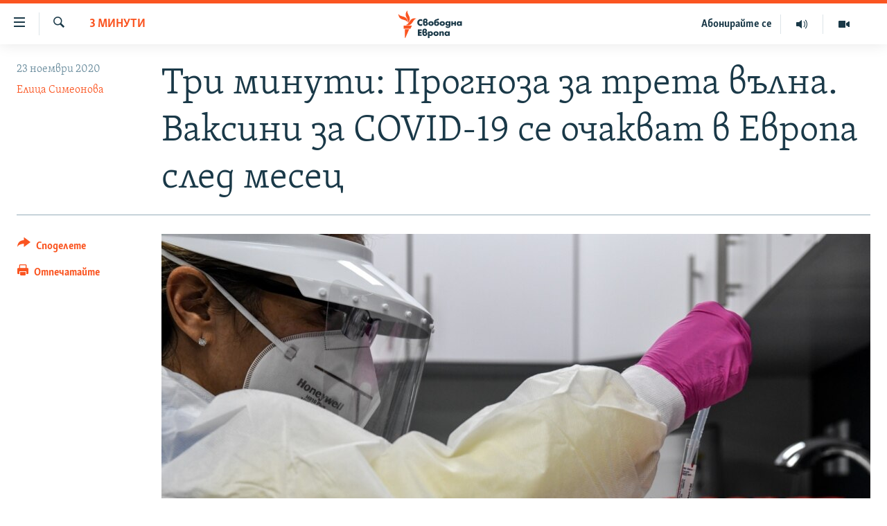

--- FILE ---
content_type: text/html; charset=utf-8
request_url: https://www.svobodnaevropa.bg/a/30964052.html
body_size: 17331
content:

<!DOCTYPE html>
<html lang="bg" dir="ltr" class="no-js">
<head>
<link href="/Content/responsive/RFE/bg-BG/RFE-bg-BG.css?&amp;av=0.0.0.0&amp;cb=370" rel="stylesheet"/>
<script src="https://tags.svobodnaevropa.bg/rferl-pangea/prod/utag.sync.js"></script> <script type='text/javascript' src='https://www.youtube.com/iframe_api' async></script>
<link rel="manifest" href="/manifest.json">
<script type="text/javascript">
//a general 'js' detection, must be on top level in <head>, due to CSS performance
document.documentElement.className = "js";
var cacheBuster = "370";
var appBaseUrl = "/";
var imgEnhancerBreakpoints = [0, 144, 256, 408, 650, 1023, 1597];
var isLoggingEnabled = false;
var isPreviewPage = false;
var isLivePreviewPage = false;
if (!isPreviewPage) {
window.RFE = window.RFE || {};
window.RFE.cacheEnabledByParam = window.location.href.indexOf('nocache=1') === -1;
const url = new URL(window.location.href);
const params = new URLSearchParams(url.search);
// Remove the 'nocache' parameter
params.delete('nocache');
// Update the URL without the 'nocache' parameter
url.search = params.toString();
window.history.replaceState(null, '', url.toString());
} else {
window.addEventListener('load', function() {
const links = window.document.links;
for (let i = 0; i < links.length; i++) {
links[i].href = '#';
links[i].target = '_self';
}
})
}
var pwaEnabled = false;
var swCacheDisabled;
</script>
<meta charset="utf-8" />
<title>Три минути: Прогноза за трета вълна. Ваксини за COVID-19 се очакват в Европа след месец</title>
<meta name="description" content="Добро утро,
Най-важното тази сутрин:
Наказания за болните на стълбите Първите ваксини в ЕС се очакват през декември Реакции на ветото на България за Северна Македония
През последния ден са диагностицирани 1123 нови случая на коронавирус в България при направени 2787 PCR теста. В болници се..." />
<meta name="keywords" content="3 минути" />
<meta name="viewport" content="width=device-width, initial-scale=1.0" />
<meta http-equiv="X-UA-Compatible" content="IE=edge" />
<meta name="robots" content="max-image-preview:large">
<link href="https://www.svobodnaevropa.bg/a/30964052.html" rel="canonical" />
<meta name="apple-mobile-web-app-title" content="RFE/RL" />
<meta name="apple-mobile-web-app-status-bar-style" content="black" />
<meta name="apple-itunes-app" content="app-id=475986784, app-argument=//30964052.ltr" />
<meta content="Три минути: Прогноза за трета вълна. Ваксини за COVID-19 се очакват в Европа след месец" property="og:title" />
<meta content="Добро утро,
Най-важното тази сутрин:
Наказания за болните на стълбите Първите ваксини в ЕС се очакват през декември Реакции на ветото на България за Северна Македония
През последния ден са диагностицирани 1123 нови случая на коронавирус в България при направени 2787 PCR теста. В болници се..." property="og:description" />
<meta content="article" property="og:type" />
<meta content="https://www.svobodnaevropa.bg/a/30964052.html" property="og:url" />
<meta content="Свободна Европа" property="og:site_name" />
<meta content="https://gdb.rferl.org/8add6d94-f34f-4245-aa6e-c925f5fe65af_w1200_h630.jpg" property="og:image" />
<meta content="1200" property="og:image:width" />
<meta content="630" property="og:image:height" />
<meta content="281838596575055" property="fb:app_id" />
<meta content="Елица Симеонова" name="Author" />
<meta content="summary_large_image" name="twitter:card" />
<meta content="@SomeAccount" name="twitter:site" />
<meta content="https://gdb.rferl.org/8add6d94-f34f-4245-aa6e-c925f5fe65af_w1200_h630.jpg" name="twitter:image" />
<meta content="Три минути: Прогноза за трета вълна. Ваксини за COVID-19 се очакват в Европа след месец" name="twitter:title" />
<meta content="Добро утро,
Най-важното тази сутрин:
Наказания за болните на стълбите Първите ваксини в ЕС се очакват през декември Реакции на ветото на България за Северна Македония
През последния ден са диагностицирани 1123 нови случая на коронавирус в България при направени 2787 PCR теста. В болници се..." name="twitter:description" />
<link rel="amphtml" href="https://www.svobodnaevropa.bg/amp/30964052.html" />
<script type="application/ld+json">{"articleSection":"3 минути","isAccessibleForFree":true,"headline":"Три минути: Прогноза за трета вълна. Ваксини за COVID-19 се очакват в Европа след месец","inLanguage":"bg-BG","keywords":"3 минути","author":{"@type":"Person","url":"https://www.svobodnaevropa.bg/author/елица-симеонова/jmmtqq","description":"Елица Симеонова е журналистка в Свободна Европа от 2019 година. Завършила е „Журналистика“ в Софийския университет „Св. Климент Охридски“.","image":{"@type":"ImageObject","url":"https://gdb.rferl.org/941a17b0-f770-4c08-6b4e-08dd82093248.jpg"},"name":"Елица Симеонова"},"datePublished":"2020-11-23 05:49:08Z","dateModified":"2020-11-23 06:07:34Z","publisher":{"logo":{"width":512,"height":220,"@type":"ImageObject","url":"https://www.svobodnaevropa.bg/Content/responsive/RFE/bg-BG/img/logo.png"},"@type":"NewsMediaOrganization","url":"https://www.svobodnaevropa.bg","sameAs":["https://www.facebook.com/svobodnaevropa.bg/","https://www.youtube.com/channel/UC4NwHyV2nUhKF3xV4wqAyxQ","https://www.instagram.com/svobodnaevropa/","https://twitter.com/SvobodnaEvropa"],"name":"Свободна Европа","alternateName":""},"@context":"https://schema.org","@type":"NewsArticle","mainEntityOfPage":"https://www.svobodnaevropa.bg/a/30964052.html","url":"https://www.svobodnaevropa.bg/a/30964052.html","description":"Добро утро,\r\n Най-важното тази сутрин:\r\n Наказания за болните на стълбите Първите ваксини в ЕС се очакват през декември Реакции на ветото на България за Северна Македония\r\nПрез последния ден са диагностицирани 1123 нови случая на коронавирус в България при направени 2787 PCR теста. В болници се...","image":{"width":1080,"height":608,"@type":"ImageObject","url":"https://gdb.rferl.org/8add6d94-f34f-4245-aa6e-c925f5fe65af_w1080_h608.jpg"},"name":"Три минути: Прогноза за трета вълна. Ваксини за COVID-19 се очакват в Европа след месец"}</script>
<script src="/Scripts/responsive/infographics.b?v=dVbZ-Cza7s4UoO3BqYSZdbxQZVF4BOLP5EfYDs4kqEo1&amp;av=0.0.0.0&amp;cb=370"></script>
<script src="/Scripts/responsive/loader.b?v=Q26XNwrL6vJYKjqFQRDnx01Lk2pi1mRsuLEaVKMsvpA1&amp;av=0.0.0.0&amp;cb=370"></script>
<link rel="icon" type="image/svg+xml" href="/Content/responsive/RFE/img/webApp/favicon.svg" />
<link rel="alternate icon" href="/Content/responsive/RFE/img/webApp/favicon.ico" />
<link rel="mask-icon" color="#ea6903" href="/Content/responsive/RFE/img/webApp/favicon_safari.svg" />
<link rel="apple-touch-icon" sizes="152x152" href="/Content/responsive/RFE/img/webApp/ico-152x152.png" />
<link rel="apple-touch-icon" sizes="144x144" href="/Content/responsive/RFE/img/webApp/ico-144x144.png" />
<link rel="apple-touch-icon" sizes="114x114" href="/Content/responsive/RFE/img/webApp/ico-114x114.png" />
<link rel="apple-touch-icon" sizes="72x72" href="/Content/responsive/RFE/img/webApp/ico-72x72.png" />
<link rel="apple-touch-icon-precomposed" href="/Content/responsive/RFE/img/webApp/ico-57x57.png" />
<link rel="icon" sizes="192x192" href="/Content/responsive/RFE/img/webApp/ico-192x192.png" />
<link rel="icon" sizes="128x128" href="/Content/responsive/RFE/img/webApp/ico-128x128.png" />
<meta name="msapplication-TileColor" content="#ffffff" />
<meta name="msapplication-TileImage" content="/Content/responsive/RFE/img/webApp/ico-144x144.png" />
<link rel="preload" href="/Content/responsive/fonts/SkolarCyrlBGR-Light_v3.0.woff2" type="font/woff2" as="font" crossorigin="anonymous" />
<link rel="alternate" type="application/rss+xml" title="RFE/RL - Top Stories [RSS]" href="/api/" />
<link rel="sitemap" type="application/rss+xml" href="/sitemap.xml" />
</head>
<body class=" nav-no-loaded cc_theme pg-article print-lay-article js-category-to-nav nojs-images ">
<script type="text/javascript" >
var analyticsData = {url:"https://www.svobodnaevropa.bg/a/30964052.html",property_id:"527",article_uid:"30964052",page_title:"Три минути: Прогноза за трета вълна. Ваксини за COVID-19 се очакват в Европа след месец",page_type:"article",content_type:"article",subcontent_type:"article",last_modified:"2020-11-23 06:07:34Z",pub_datetime:"2020-11-23 05:49:08Z",pub_year:"2020",pub_month:"11",pub_day:"23",pub_hour:"05",pub_weekday:"Monday",section:"3 минути",english_section:"three-mins-daily-news-brief",byline:"Елица Симеонова",categories:"three-mins-daily-news-brief",domain:"www.svobodnaevropa.bg",language:"Bulgarian",language_service:"RFERL Bulgaria",platform:"web",copied:"no",copied_article:"",copied_title:"",runs_js:"Yes",cms_release:"8.44.0.0.370",enviro_type:"prod",slug:"",entity:"RFE",short_language_service:"BUL",platform_short:"W",page_name:"Три минути: Прогноза за трета вълна. Ваксини за COVID-19 се очакват в Европа след месец"};
</script>
<noscript><iframe src="https://www.googletagmanager.com/ns.html?id=GTM-WXZBPZ" height="0" width="0" style="display:none;visibility:hidden"></iframe></noscript><script type="text/javascript" data-cookiecategory="analytics">
var gtmEventObject = Object.assign({}, analyticsData, {event: 'page_meta_ready'});window.dataLayer = window.dataLayer || [];window.dataLayer.push(gtmEventObject);
if (top.location === self.location) { //if not inside of an IFrame
var renderGtm = "true";
if (renderGtm === "true") {
(function(w,d,s,l,i){w[l]=w[l]||[];w[l].push({'gtm.start':new Date().getTime(),event:'gtm.js'});var f=d.getElementsByTagName(s)[0],j=d.createElement(s),dl=l!='dataLayer'?'&l='+l:'';j.async=true;j.src='//www.googletagmanager.com/gtm.js?id='+i+dl;f.parentNode.insertBefore(j,f);})(window,document,'script','dataLayer','GTM-WXZBPZ');
}
}
</script>
<!--Analytics tag js version start-->
<script type="text/javascript" data-cookiecategory="analytics">
var utag_data = Object.assign({}, analyticsData, {});
if(typeof(TealiumTagFrom)==='function' && typeof(TealiumTagSearchKeyword)==='function') {
var utag_from=TealiumTagFrom();var utag_searchKeyword=TealiumTagSearchKeyword();
if(utag_searchKeyword!=null && utag_searchKeyword!=='' && utag_data["search_keyword"]==null) utag_data["search_keyword"]=utag_searchKeyword;if(utag_from!=null && utag_from!=='') utag_data["from"]=TealiumTagFrom();}
if(window.top!== window.self&&utag_data.page_type==="snippet"){utag_data.page_type = 'iframe';}
try{if(window.top!==window.self&&window.self.location.hostname===window.top.location.hostname){utag_data.platform = 'self-embed';utag_data.platform_short = 'se';}}catch(e){if(window.top!==window.self&&window.self.location.search.includes("platformType=self-embed")){utag_data.platform = 'cross-promo';utag_data.platform_short = 'cp';}}
(function(a,b,c,d){ a="https://tags.svobodnaevropa.bg/rferl-pangea/prod/utag.js"; b=document;c="script";d=b.createElement(c);d.src=a;d.type="text/java"+c;d.async=true; a=b.getElementsByTagName(c)[0];a.parentNode.insertBefore(d,a); })();
</script>
<!--Analytics tag js version end-->
<!-- Analytics tag management NoScript -->
<noscript>
<img style="position: absolute; border: none;" src="https://ssc.svobodnaevropa.bg/b/ss/bbgprod,bbgentityrferl/1/G.4--NS/1639826299?pageName=rfe%3abul%3aw%3aarticle%3a%d0%a2%d1%80%d0%b8%20%d0%bc%d0%b8%d0%bd%d1%83%d1%82%d0%b8%3a%20%d0%9f%d1%80%d0%be%d0%b3%d0%bd%d0%be%d0%b7%d0%b0%20%d0%b7%d0%b0%20%d1%82%d1%80%d0%b5%d1%82%d0%b0%20%d0%b2%d1%8a%d0%bb%d0%bd%d0%b0.%20%d0%92%d0%b0%d0%ba%d1%81%d0%b8%d0%bd%d0%b8%20%d0%b7%d0%b0%20covid-19%20%d1%81%d0%b5%20%d0%be%d1%87%d0%b0%d0%ba%d0%b2%d0%b0%d1%82%20%d0%b2%20%d0%95%d0%b2%d1%80%d0%be%d0%bf%d0%b0%20%d1%81%d0%bb%d0%b5%d0%b4%20%d0%bc%d0%b5%d1%81%d0%b5%d1%86&amp;c6=%d0%a2%d1%80%d0%b8%20%d0%bc%d0%b8%d0%bd%d1%83%d1%82%d0%b8%3a%20%d0%9f%d1%80%d0%be%d0%b3%d0%bd%d0%be%d0%b7%d0%b0%20%d0%b7%d0%b0%20%d1%82%d1%80%d0%b5%d1%82%d0%b0%20%d0%b2%d1%8a%d0%bb%d0%bd%d0%b0.%20%d0%92%d0%b0%d0%ba%d1%81%d0%b8%d0%bd%d0%b8%20%d0%b7%d0%b0%20covid-19%20%d1%81%d0%b5%20%d0%be%d1%87%d0%b0%d0%ba%d0%b2%d0%b0%d1%82%20%d0%b2%20%d0%95%d0%b2%d1%80%d0%be%d0%bf%d0%b0%20%d1%81%d0%bb%d0%b5%d0%b4%20%d0%bc%d0%b5%d1%81%d0%b5%d1%86&amp;v36=8.44.0.0.370&amp;v6=D=c6&amp;g=https%3a%2f%2fwww.svobodnaevropa.bg%2fa%2f30964052.html&amp;c1=D=g&amp;v1=D=g&amp;events=event1,event52&amp;c16=rferl%20bulgaria&amp;v16=D=c16&amp;c5=three-mins-daily-news-brief&amp;v5=D=c5&amp;ch=3%20%d0%bc%d0%b8%d0%bd%d1%83%d1%82%d0%b8&amp;c15=bulgarian&amp;v15=D=c15&amp;c4=article&amp;v4=D=c4&amp;c14=30964052&amp;v14=D=c14&amp;v20=no&amp;c17=web&amp;v17=D=c17&amp;mcorgid=518abc7455e462b97f000101%40adobeorg&amp;server=www.svobodnaevropa.bg&amp;pageType=D=c4&amp;ns=bbg&amp;v29=D=server&amp;v25=rfe&amp;v30=527&amp;v105=D=User-Agent " alt="analytics" width="1" height="1" /></noscript>
<!-- End of Analytics tag management NoScript -->
<!--*** Accessibility links - For ScreenReaders only ***-->
<section>
<div class="sr-only">
<h2>Връзки за достъпност</h2>
<ul>
<li><a href="#content" data-disable-smooth-scroll="1">Направо към главното съдържание</a></li>
<li><a href="#navigation" data-disable-smooth-scroll="1">Направо към главната навигация</a></li>
<li><a href="#txtHeaderSearch" data-disable-smooth-scroll="1">Направо към търсне</a></li>
</ul>
</div>
</section>
<div dir="ltr">
<div id="page">
<aside>
<div class="c-lightbox overlay-modal">
<div class="c-lightbox__intro">
<h2 class="c-lightbox__intro-title"></h2>
<button class="btn btn--rounded c-lightbox__btn c-lightbox__intro-next" title="Следващо">
<span class="ico ico--rounded ico-chevron-forward"></span>
<span class="sr-only">Следващо</span>
</button>
</div>
<div class="c-lightbox__nav">
<button class="btn btn--rounded c-lightbox__btn c-lightbox__btn--close" title="Затворете">
<span class="ico ico--rounded ico-close"></span>
<span class="sr-only">Затворете</span>
</button>
<button class="btn btn--rounded c-lightbox__btn c-lightbox__btn--prev" title="Предишно">
<span class="ico ico--rounded ico-chevron-backward"></span>
<span class="sr-only">Предишно</span>
</button>
<button class="btn btn--rounded c-lightbox__btn c-lightbox__btn--next" title="Следващо">
<span class="ico ico--rounded ico-chevron-forward"></span>
<span class="sr-only">Следващо</span>
</button>
</div>
<div class="c-lightbox__content-wrap">
<figure class="c-lightbox__content">
<span class="c-spinner c-spinner--lightbox">
<img src="/Content/responsive/img/player-spinner.png"
alt="please wait"
title="please wait" />
</span>
<div class="c-lightbox__img">
<div class="thumb">
<img src="" alt="" />
</div>
</div>
<figcaption>
<div class="c-lightbox__info c-lightbox__info--foot">
<span class="c-lightbox__counter"></span>
<span class="caption c-lightbox__caption"></span>
</div>
</figcaption>
</figure>
</div>
<div class="hidden">
<div class="content-advisory__box content-advisory__box--lightbox">
<span class="content-advisory__box-text">Тази снимка може да е неприемлива за някои от вас.</span>
<button class="btn btn--transparent content-advisory__box-btn m-t-md" value="text" type="button">
<span class="btn__text">
Вижте повече
</span>
</button>
</div>
</div>
</div>
<div class="print-dialogue">
<div class="container">
<h3 class="print-dialogue__title section-head">Print Options:</h3>
<div class="print-dialogue__opts">
<ul class="print-dialogue__opt-group">
<li class="form__group form__group--checkbox">
<input class="form__check " id="checkboxImages" name="checkboxImages" type="checkbox" checked="checked" />
<label for="checkboxImages" class="form__label m-t-md">Images</label>
</li>
<li class="form__group form__group--checkbox">
<input class="form__check " id="checkboxMultimedia" name="checkboxMultimedia" type="checkbox" checked="checked" />
<label for="checkboxMultimedia" class="form__label m-t-md">Multimedia</label>
</li>
</ul>
<ul class="print-dialogue__opt-group">
<li class="form__group form__group--checkbox">
<input class="form__check " id="checkboxEmbedded" name="checkboxEmbedded" type="checkbox" checked="checked" />
<label for="checkboxEmbedded" class="form__label m-t-md">Embedded Content</label>
</li>
<li class="hidden">
<input class="form__check " id="checkboxComments" name="checkboxComments" type="checkbox" />
<label for="checkboxComments" class="form__label m-t-md"> Comments</label>
</li>
</ul>
</div>
<div class="print-dialogue__buttons">
<button class="btn btn--secondary close-button" type="button" title="Отмени">
<span class="btn__text ">Отмени</span>
</button>
<button class="btn btn-cust-print m-l-sm" type="button" title="Отпечатайте">
<span class="btn__text ">Отпечатайте</span>
</button>
</div>
</div>
</div>
<div class="ctc-message pos-fix">
<div class="ctc-message__inner">Link has been copied to clipboard</div>
</div>
</aside>
<div class="hdr-20 hdr-20--big">
<div class="hdr-20__inner">
<div class="hdr-20__max pos-rel">
<div class="hdr-20__side hdr-20__side--primary d-flex">
<label data-for="main-menu-ctrl" data-switcher-trigger="true" data-switch-target="main-menu-ctrl" class="burger hdr-trigger pos-rel trans-trigger" data-trans-evt="click" data-trans-id="menu">
<span class="ico ico-close hdr-trigger__ico hdr-trigger__ico--close burger__ico burger__ico--close"></span>
<span class="ico ico-menu hdr-trigger__ico hdr-trigger__ico--open burger__ico burger__ico--open"></span>
</label>
<div class="menu-pnl pos-fix trans-target" data-switch-target="main-menu-ctrl" data-trans-id="menu">
<div class="menu-pnl__inner">
<nav class="main-nav menu-pnl__item menu-pnl__item--first">
<ul class="main-nav__list accordeon" data-analytics-tales="false" data-promo-name="link" data-location-name="nav,secnav">
<li class="main-nav__item">
<a class="main-nav__item-name main-nav__item-name--link" href="/novini" title="Новини" data-item-name="news" >Новини</a>
</li>
<li class="main-nav__item">
<a class="main-nav__item-name main-nav__item-name--link" href="/razsledvaniya" title="Разследвания" data-item-name="investigations" >Разследвания</a>
</li>
<li class="main-nav__item">
<a class="main-nav__item-name main-nav__item-name--link" href="/analizi" title="Анализи" data-item-name="analysis" >Анализи</a>
</li>
<li class="main-nav__item accordeon__item" data-switch-target="menu-item-3110">
<label class="main-nav__item-name main-nav__item-name--label accordeon__control-label" data-switcher-trigger="true" data-for="menu-item-3110">
Предавания
<span class="ico ico-chevron-down main-nav__chev"></span>
</label>
<div class="main-nav__sub-list">
<a class="main-nav__item-name main-nav__item-name--link main-nav__item-name--sub" href="/studio-balgariya" title="Студио България с Генка Шикерова" data-item-name="programs" >Студио България с Генка Шикерова</a>
<a class="main-nav__item-name main-nav__item-name--link main-nav__item-name--sub" href="/golemiyat-vapros" title="Големият въпрос с Иван Бедров" data-item-name="the-big-question" >Големият въпрос с Иван Бедров</a>
</div>
</li>
<li class="main-nav__item">
<a class="main-nav__item-name main-nav__item-name--link" href="/istorii" title="Истории" data-item-name="stories" >Истории</a>
</li>
<li class="main-nav__item">
<a class="main-nav__item-name main-nav__item-name--link" href="/svetat-na-svobodna-evropa" title="Свободна Европа по света" data-item-name="RFE/RL around the World" >Свободна Европа по света</a>
</li>
<li class="main-nav__item">
<a class="main-nav__item-name main-nav__item-name--link" href="/mneniya" title="Мнения" data-item-name="opinions" >Мнения</a>
</li>
<li class="main-nav__item">
<a class="main-nav__item-name main-nav__item-name--link" href="/chovek-na-denya" title="Човек на деня" data-item-name="profiles" >Човек на деня</a>
</li>
<li class="main-nav__item">
<a class="main-nav__item-name main-nav__item-name--link" href="/video" title="Видео" data-item-name="video" >Видео</a>
</li>
<li class="main-nav__item accordeon__item" data-switch-target="menu-item-3322">
<label class="main-nav__item-name main-nav__item-name--label accordeon__control-label" data-switcher-trigger="true" data-for="menu-item-3322">
Бюлетини
<span class="ico ico-chevron-down main-nav__chev"></span>
</label>
<div class="main-nav__sub-list">
<a class="main-nav__item-name main-nav__item-name--link main-nav__item-name--sub" href="/tri-minuti" title="3 минути" data-item-name="three-mins-daily-news-brief" >3 минути</a>
<a class="main-nav__item-name main-nav__item-name--link main-nav__item-name--sub" href="/golyamata-kartina" title="Голямата картина" data-item-name="golyamata-kartina" >Голямата картина</a>
</div>
</li>
</ul>
</nav>
<div class="menu-pnl__item menu-pnl__item--social">
<h5 class="menu-pnl__sub-head">Последвайте ни</h5>
<a href="https://www.facebook.com/svobodnaevropa.bg/" title="Последвайте ни във Facebook" data-analytics-text="follow_on_facebook" class="btn btn--rounded btn--social-inverted menu-pnl__btn js-social-btn btn-facebook" target="_blank" rel="noopener">
<span class="ico ico-facebook-alt ico--rounded"></span>
</a>
<a href="https://www.youtube.com/channel/UC4NwHyV2nUhKF3xV4wqAyxQ" title="Последвайте ни в YouTube" data-analytics-text="follow_on_youtube" class="btn btn--rounded btn--social-inverted menu-pnl__btn js-social-btn btn-youtube" target="_blank" rel="noopener">
<span class="ico ico-youtube ico--rounded"></span>
</a>
<a href="https://www.instagram.com/svobodnaevropa/" title="Последвайте ни в Instagram" data-analytics-text="follow_on_instagram" class="btn btn--rounded btn--social-inverted menu-pnl__btn js-social-btn btn-instagram" target="_blank" rel="noopener">
<span class="ico ico-instagram ico--rounded"></span>
</a>
<a href="https://twitter.com/SvobodnaEvropa" title="Последвайте ни в Twitter" data-analytics-text="follow_on_twitter" class="btn btn--rounded btn--social-inverted menu-pnl__btn js-social-btn btn-twitter" target="_blank" rel="noopener">
<span class="ico ico-twitter ico--rounded"></span>
</a>
<a href="https://invite.viber.com/?g2=AQB5o3habCpy5U4kphjGt0S9%2FbBCmal6qVsME%2FEU5NcEQ8l9sFhDirHIw1qXUqe5" title="Последвайте ни в Viber " data-analytics-text="follow_on_viber" class="btn btn--rounded btn--social-inverted menu-pnl__btn js-social-btn btn-viber" target="_blank" rel="noopener">
<span class="ico ico-viber ico--rounded"></span>
</a>
</div>
<div class="menu-pnl__item">
<a href="/navigation/allsites" class="menu-pnl__item-link">
<span class="ico ico-languages "></span>
Всички сайтове на РСЕ/РС
</a>
</div>
</div>
</div>
<label data-for="top-search-ctrl" data-switcher-trigger="true" data-switch-target="top-search-ctrl" class="top-srch-trigger hdr-trigger">
<span class="ico ico-close hdr-trigger__ico hdr-trigger__ico--close top-srch-trigger__ico top-srch-trigger__ico--close"></span>
<span class="ico ico-search hdr-trigger__ico hdr-trigger__ico--open top-srch-trigger__ico top-srch-trigger__ico--open"></span>
</label>
<div class="srch-top srch-top--in-header" data-switch-target="top-search-ctrl">
<div class="container">
<form action="/s" class="srch-top__form srch-top__form--in-header" id="form-topSearchHeader" method="get" role="search"><label for="txtHeaderSearch" class="sr-only">Търсене</label>
<input type="text" id="txtHeaderSearch" name="k" placeholder="Търсене" accesskey="s" value="" class="srch-top__input analyticstag-event" onkeydown="if (event.keyCode === 13) { FireAnalyticsTagEventOnSearch('search', $dom.get('#txtHeaderSearch')[0].value) }" />
<button title="Търсене" type="submit" class="btn btn--top-srch analyticstag-event" onclick="FireAnalyticsTagEventOnSearch('search', $dom.get('#txtHeaderSearch')[0].value) ">
<span class="ico ico-search"></span>
</button></form>
</div>
</div>
<a href="/" class="main-logo-link">
<img src="/Content/responsive/RFE/bg-BG/img/logo-compact.svg" class="main-logo main-logo--comp" alt="site logo">
<img src="/Content/responsive/RFE/bg-BG/img/logo.svg" class="main-logo main-logo--big" alt="site logo">
</a>
</div>
<div class="hdr-20__side hdr-20__side--secondary d-flex">
<a href="/p/7602.html" title="Видео" class="hdr-20__secondary-item" data-item-name="video">
<span class="ico ico-video hdr-20__secondary-icon"></span>
</a>
<a href="/studio-balgariya/Episodes" title="Аудио" class="hdr-20__secondary-item" data-item-name="audio">
<span class="ico ico-audio hdr-20__secondary-icon"></span>
</a>
<a href="/p/7833.html" title="Абонирайте се" class="hdr-20__secondary-item hdr-20__secondary-item--lang" data-item-name="satellite">
Абонирайте се
</a>
<a href="/s" title="Търсене" class="hdr-20__secondary-item hdr-20__secondary-item--search" data-item-name="search">
<span class="ico ico-search hdr-20__secondary-icon hdr-20__secondary-icon--search"></span>
</a>
<div class="srch-bottom">
<form action="/s" class="srch-bottom__form d-flex" id="form-bottomSearch" method="get" role="search"><label for="txtSearch" class="sr-only">Търсене</label>
<input type="search" id="txtSearch" name="k" placeholder="Търсене" accesskey="s" value="" class="srch-bottom__input analyticstag-event" onkeydown="if (event.keyCode === 13) { FireAnalyticsTagEventOnSearch('search', $dom.get('#txtSearch')[0].value) }" />
<button title="Търсене" type="submit" class="btn btn--bottom-srch analyticstag-event" onclick="FireAnalyticsTagEventOnSearch('search', $dom.get('#txtSearch')[0].value) ">
<span class="ico ico-search"></span>
</button></form>
</div>
</div>
<img src="/Content/responsive/RFE/bg-BG/img/logo-print.gif" class="logo-print" alt="site logo">
<img src="/Content/responsive/RFE/bg-BG/img/logo-print_color.png" class="logo-print logo-print--color" alt="site logo">
</div>
</div>
</div>
<script>
if (document.body.className.indexOf('pg-home') > -1) {
var nav2In = document.querySelector('.hdr-20__inner');
var nav2Sec = document.querySelector('.hdr-20__side--secondary');
var secStyle = window.getComputedStyle(nav2Sec);
if (nav2In && window.pageYOffset < 150 && secStyle['position'] !== 'fixed') {
nav2In.classList.add('hdr-20__inner--big')
}
}
</script>
<div class="c-hlights c-hlights--breaking c-hlights--no-item" data-hlight-display="mobile,desktop">
<div class="c-hlights__wrap container p-0">
<div class="c-hlights__nav">
<a role="button" href="#" title="Предишно">
<span class="ico ico-chevron-backward m-0"></span>
<span class="sr-only">Предишно</span>
</a>
<a role="button" href="#" title="Следващо">
<span class="ico ico-chevron-forward m-0"></span>
<span class="sr-only">Следващо</span>
</a>
</div>
<span class="c-hlights__label">
<span class="">Извънредни новини</span>
<span class="switcher-trigger">
<label data-for="more-less-1" data-switcher-trigger="true" class="switcher-trigger__label switcher-trigger__label--more p-b-0" title="Покажете още">
<span class="ico ico-chevron-down"></span>
</label>
<label data-for="more-less-1" data-switcher-trigger="true" class="switcher-trigger__label switcher-trigger__label--less p-b-0" title="Скрийте">
<span class="ico ico-chevron-up"></span>
</label>
</span>
</span>
<ul class="c-hlights__items switcher-target" data-switch-target="more-less-1">
</ul>
</div>
</div> <div id="content">
<main class="container">
<div class="hdr-container">
<div class="row">
<div class="col-category col-xs-12 col-md-2 pull-left"> <div class="category js-category">
<a class="" href="/tri-minuti">3 минути</a> </div>
</div><div class="col-title col-xs-12 col-md-10 pull-right"> <h1 class="title pg-title">
Три минути: Прогноза за трета вълна. Ваксини за COVID-19 се очакват в Европа след месец
</h1>
</div><div class="col-publishing-details col-xs-12 col-sm-12 col-md-2 pull-left"> <div class="publishing-details ">
<div class="published">
<span class="date" >
<time pubdate="pubdate" datetime="2020-11-23T07:49:08+02:00">
23 ноември 2020
</time>
</span>
</div>
<div class="links">
<ul class="links__list links__list--column">
<li class="links__item">
<a class="links__item-link" href="/author/елица-симеонова/jmmtqq" title="Елица Симеонова">Елица Симеонова</a>
</li>
</ul>
</div>
</div>
</div><div class="col-lg-12 separator"> <div class="separator">
<hr class="title-line" />
</div>
</div><div class="col-multimedia col-xs-12 col-md-10 pull-right"> <div class="cover-media">
<figure class="media-image js-media-expand">
<div class="img-wrap">
<div class="thumb thumb16_9">
<img src="https://gdb.rferl.org/8add6d94-f34f-4245-aa6e-c925f5fe65af_w250_r1_s.jpg" alt="Първите ваксини срещу коронавируса се очаква да получат разрешение за разпространение в ЕС през декември" />
</div>
</div>
<figcaption>
<span class="caption">Първите ваксини срещу коронавируса се очаква да получат разрешение за разпространение в ЕС през декември</span>
</figcaption>
</figure>
</div>
</div><div class="col-xs-12 col-md-2 pull-left article-share pos-rel"> <div class="share--box">
<div class="sticky-share-container" style="display:none">
<div class="container">
<a href="https://www.svobodnaevropa.bg" id="logo-sticky-share">&nbsp;</a>
<div class="pg-title pg-title--sticky-share">
Три минути: Прогноза за трета вълна. Ваксини за COVID-19 се очакват в Европа след месец
</div>
<div class="sticked-nav-actions">
<!--This part is for sticky navigation display-->
<p class="buttons link-content-sharing p-0 ">
<button class="btn btn--link btn-content-sharing p-t-0 " id="btnContentSharing" value="text" role="Button" type="" title="Още възможности за споделяне">
<span class="ico ico-share ico--l"></span>
<span class="btn__text ">
Споделете
</span>
</button>
</p>
<aside class="content-sharing js-content-sharing js-content-sharing--apply-sticky content-sharing--sticky"
role="complementary"
data-share-url="https://www.svobodnaevropa.bg/a/30964052.html" data-share-title="Три минути: Прогноза за трета вълна. Ваксини за COVID-19 се очакват в Европа след месец" data-share-text="">
<div class="content-sharing__popover">
<h6 class="content-sharing__title">Споделете </h6>
<button href="#close" id="btnCloseSharing" class="btn btn--text-like content-sharing__close-btn">
<span class="ico ico-close ico--l"></span>
</button>
<ul class="content-sharing__list">
<li class="content-sharing__item">
<div class="ctc ">
<input type="text" class="ctc__input" readonly="readonly">
<a href="" js-href="https://www.svobodnaevropa.bg/a/30964052.html" class="content-sharing__link ctc__button">
<span class="ico ico-copy-link ico--rounded ico--s"></span>
<span class="content-sharing__link-text">Copy link</span>
</a>
</div>
</li>
<li class="content-sharing__item">
<a href="https://facebook.com/sharer.php?u=https%3a%2f%2fwww.svobodnaevropa.bg%2fa%2f30964052.html"
data-analytics-text="share_on_facebook"
title="Facebook" target="_blank"
class="content-sharing__link js-social-btn">
<span class="ico ico-facebook ico--rounded ico--s"></span>
<span class="content-sharing__link-text">Facebook</span>
</a>
</li>
<li class="content-sharing__item">
<a href="https://twitter.com/share?url=https%3a%2f%2fwww.svobodnaevropa.bg%2fa%2f30964052.html&amp;text=%d0%a2%d1%80%d0%b8+%d0%bc%d0%b8%d0%bd%d1%83%d1%82%d0%b8%3a+%d0%9f%d1%80%d0%be%d0%b3%d0%bd%d0%be%d0%b7%d0%b0+%d0%b7%d0%b0+%d1%82%d1%80%d0%b5%d1%82%d0%b0+%d0%b2%d1%8a%d0%bb%d0%bd%d0%b0.+%d0%92%d0%b0%d0%ba%d1%81%d0%b8%d0%bd%d0%b8+%d0%b7%d0%b0+COVID-19+%d1%81%d0%b5+%d0%be%d1%87%d0%b0%d0%ba%d0%b2%d0%b0%d1%82+%d0%b2+%d0%95%d0%b2%d1%80%d0%be%d0%bf%d0%b0+%d1%81%d0%bb%d0%b5%d0%b4+%d0%bc%d0%b5%d1%81%d0%b5%d1%86"
data-analytics-text="share_on_twitter"
title="X (Twitter)" target="_blank"
class="content-sharing__link js-social-btn">
<span class="ico ico-twitter ico--rounded ico--s"></span>
<span class="content-sharing__link-text">X (Twitter)</span>
</a>
</li>
<li class="content-sharing__item">
<a href="https://www.linkedin.com/shareArticle?mini=true&amp;url=https%3a%2f%2fwww.svobodnaevropa.bg%2fa%2f30964052.html&amp;title=Три минути: Прогноза за трета вълна. Ваксини за COVID-19 се очакват в Европа след месец"
data-analytics-text="share_on_linkedIn"
title="LinkedIn" target="_blank"
class="content-sharing__link js-social-btn">
<span class="ico ico-linkedin ico--rounded ico--s"></span>
<span class="content-sharing__link-text">LinkedIn</span>
</a>
</li>
<li class="content-sharing__item">
<a href="mailto:?body=https%3a%2f%2fwww.svobodnaevropa.bg%2fa%2f30964052.html&amp;subject=Три минути: Прогноза за трета вълна. Ваксини за COVID-19 се очакват в Европа след месец"
title="Email"
class="content-sharing__link ">
<span class="ico ico-email ico--rounded ico--s"></span>
<span class="content-sharing__link-text">Email</span>
</a>
</li>
</ul>
</div>
</aside>
</div>
</div>
</div>
<div class="links">
<p class="buttons link-content-sharing p-0 ">
<button class="btn btn--link btn-content-sharing p-t-0 " id="btnContentSharing" value="text" role="Button" type="" title="Още възможности за споделяне">
<span class="ico ico-share ico--l"></span>
<span class="btn__text ">
Споделете
</span>
</button>
</p>
<aside class="content-sharing js-content-sharing " role="complementary"
data-share-url="https://www.svobodnaevropa.bg/a/30964052.html" data-share-title="Три минути: Прогноза за трета вълна. Ваксини за COVID-19 се очакват в Европа след месец" data-share-text="">
<div class="content-sharing__popover">
<h6 class="content-sharing__title">Споделете </h6>
<button href="#close" id="btnCloseSharing" class="btn btn--text-like content-sharing__close-btn">
<span class="ico ico-close ico--l"></span>
</button>
<ul class="content-sharing__list">
<li class="content-sharing__item">
<div class="ctc ">
<input type="text" class="ctc__input" readonly="readonly">
<a href="" js-href="https://www.svobodnaevropa.bg/a/30964052.html" class="content-sharing__link ctc__button">
<span class="ico ico-copy-link ico--rounded ico--l"></span>
<span class="content-sharing__link-text">Copy link</span>
</a>
</div>
</li>
<li class="content-sharing__item">
<a href="https://facebook.com/sharer.php?u=https%3a%2f%2fwww.svobodnaevropa.bg%2fa%2f30964052.html"
data-analytics-text="share_on_facebook"
title="Facebook" target="_blank"
class="content-sharing__link js-social-btn">
<span class="ico ico-facebook ico--rounded ico--l"></span>
<span class="content-sharing__link-text">Facebook</span>
</a>
</li>
<li class="content-sharing__item">
<a href="https://twitter.com/share?url=https%3a%2f%2fwww.svobodnaevropa.bg%2fa%2f30964052.html&amp;text=%d0%a2%d1%80%d0%b8+%d0%bc%d0%b8%d0%bd%d1%83%d1%82%d0%b8%3a+%d0%9f%d1%80%d0%be%d0%b3%d0%bd%d0%be%d0%b7%d0%b0+%d0%b7%d0%b0+%d1%82%d1%80%d0%b5%d1%82%d0%b0+%d0%b2%d1%8a%d0%bb%d0%bd%d0%b0.+%d0%92%d0%b0%d0%ba%d1%81%d0%b8%d0%bd%d0%b8+%d0%b7%d0%b0+COVID-19+%d1%81%d0%b5+%d0%be%d1%87%d0%b0%d0%ba%d0%b2%d0%b0%d1%82+%d0%b2+%d0%95%d0%b2%d1%80%d0%be%d0%bf%d0%b0+%d1%81%d0%bb%d0%b5%d0%b4+%d0%bc%d0%b5%d1%81%d0%b5%d1%86"
data-analytics-text="share_on_twitter"
title="X (Twitter)" target="_blank"
class="content-sharing__link js-social-btn">
<span class="ico ico-twitter ico--rounded ico--l"></span>
<span class="content-sharing__link-text">X (Twitter)</span>
</a>
</li>
<li class="content-sharing__item">
<a href="https://www.linkedin.com/shareArticle?mini=true&amp;url=https%3a%2f%2fwww.svobodnaevropa.bg%2fa%2f30964052.html&amp;title=Три минути: Прогноза за трета вълна. Ваксини за COVID-19 се очакват в Европа след месец"
data-analytics-text="share_on_linkedIn"
title="LinkedIn" target="_blank"
class="content-sharing__link js-social-btn">
<span class="ico ico-linkedin ico--rounded ico--l"></span>
<span class="content-sharing__link-text">LinkedIn</span>
</a>
</li>
<li class="content-sharing__item">
<a href="mailto:?body=https%3a%2f%2fwww.svobodnaevropa.bg%2fa%2f30964052.html&amp;subject=Три минути: Прогноза за трета вълна. Ваксини за COVID-19 се очакват в Европа след месец"
title="Email"
class="content-sharing__link ">
<span class="ico ico-email ico--rounded ico--l"></span>
<span class="content-sharing__link-text">Email</span>
</a>
</li>
</ul>
</div>
</aside>
<p class="link-print visible-md visible-lg buttons p-0">
<button class="btn btn--link btn-print p-t-0" onclick="if (typeof FireAnalyticsTagEvent === 'function') {FireAnalyticsTagEvent({ on_page_event: 'print_story' });}return false" title="(CTRL+P)">
<span class="ico ico-print"></span>
<span class="btn__text">Отпечатайте</span>
</button>
</p>
</div>
</div>
</div>
</div>
</div>
<div class="body-container">
<div class="row">
<div class="col-xs-12 col-sm-12 col-md-10 col-lg-10 pull-right">
<div class="row">
<div class="col-xs-12 col-sm-12 col-md-8 col-lg-8 pull-left bottom-offset content-offset">
<div id="article-content" class="content-floated-wrap fb-quotable">
<div class="wsw">
<p>Добро утро,</p>
<p>Най-важното тази сутрин:</p>
<ul>
<li>Наказания за болните на стълбите</li>
<li>Първите ваксини в ЕС се очакват през декември</li>
<li>Реакции на ветото на България за Северна Македония</li>
</ul>
<p>През последния ден <a class="wsw__a" href="https://www.svobodnaevropa.bg/a/30490101.html"><u>са диагностицирани 1123</u><u> </u><u>нови случая</u></a> на коронавирус в България при направени 2787 PCR теста. В болници се лекуват 6350 пациенти с вируса. От тях 408 са в интензивни отделения.</p>
<p>Световната здравна организация (СЗО) <a class="wsw__a" href="https://www.svobodnaevropa.bg/a/30962976.html"><u>прогнозира трета вълна от пандемията в Европа</u></a> в началото на 2021 г., ако правителствата не предприемат необходимите мерки.</p>
<p>Лидерът на партията от управляващата коалиция НФСБ Валери Симеонов каза, че ще настоява пред коалиционните си партньори за <a class="wsw__a" href="https://www.svobodnaevropa.bg/a/30963309.html"><u>по-твърди противоепидемични мерки.</u></a> Здравните власти засега не възнамеряват да затегнат ограниченията.</p>
<h3 class="wsw__h3"><strong>Наказания в Пловдив, проверки в заведения</strong></h3>
<p>Петима служители на болница “Св. Георги” в Пловдив <a class="wsw__a" href="https://www.svobodnaevropa.bg/a/30960670.html"><u>ще бъдат уволнени</u></a> заради смъртта на двама пациенти с коронавирус, които починаха след като бяха оставени да чакат на стълбите пред клиниката по токсикология. Наказаните са административен ръководител, шофьор и трима медици. Тук можете да намерите <a class="wsw__a" href="https://www.svobodnaevropa.bg/a/30958491.html"><u>отговори на въпросите около този случай.</u></a></p>
<p>Ръководството на лечебното заведение обясни смъртта на хората с липса на кадри и легла и недостатъчно добра логистика. Диана Иванова разказва <a class="wsw__a" href="https://www.svobodnaevropa.bg/a/30960167.html"><u>как Германия се справя с липсата на кадри</u></a> и какъв е планът, ако леглата свършат.</p>
<p>За да избегнат проверки и глоби за неспазване на забраната да работят след 23.30 часа, няколко заведения в София са отказали да допуснат проверяващи и за целта <a class="wsw__a" href="https://www.svobodnaevropa.bg/a/30962054.html"><u>са държали клиентите си затворени с часове</u></a>.</p>
<h3 class="wsw__h3"><strong>Ваксината срещу коронавируса</strong></h3>
<p>Първите ваксини срещу коронавируса, които показват добри резултати при тестове - на Pfizer и BioNTech и на Moderna - се очаква да <a class="wsw__a" href="https://www.svobodnaevropa.bg/a/30960062.html"><u>получат разрешение за разпространение в ЕС през декември.</u></a> Moderna ще продава на правителствата бъдещата си ваксина <a class="wsw__a" href="https://www.svobodnaevropa.bg/a/30963118.html"><u>на цена от 25 до 37 долара за една доза</u></a>, но Европейската комисия иска да постигне сделка за цена под 25 долара за доза.</p>
<p>СЗО препоръча болните от COVID-19 <a class="wsw__a" href="https://www.svobodnaevropa.bg/a/30959888.html"><u>да не бъдат лекувани с медикамента “Ремдесивир</u></a>”. Причината е, че няма доказателства, че той подобрява шансовете за оцеляване. През октомври България <a class="wsw__a" href="https://www.svobodnaevropa.bg/a/30937115.html"><u>поръча над 30 000 флакона от лекарството</u></a> за над 24 милиона лева. </p>
<h3 class="wsw__h3"><strong>Северна Македония, върховенството на правото</strong></h3>
<p><a class="wsw__a" href="https://www.svobodnaevropa.bg/a/30960354.html"><u>САЩ са разочаровани от ветото на България </u></a>върху началото на преговорите за членство в ЕС на Северна Македония, се казва в позиция на Държавния департамент. С политиката си към Скопие България показва, че <a class="wsw__a" href="https://www.svobodnaevropa.bg/a/30962185.html"><u>не може да излезе от времето на Тодор Живков</u></a>, смята македонският президент Стево Пендаровски.</p>
<p>Опитът на Брюксел да обвърже еврофондовете със спазването на върховенството на правото стигна до задънена улица след като Унгария и Полша блокираха бюджета на ЕС. <a class="wsw__a" href="https://www.svobodnaevropa.bg/a/30958986.html"><u>Трима експерти обясняват има ли изход от тази ситуация</u></a>.</p>
<p><a class="wsw__a" href="https://www.capital.bg/politika_i_ikonomika/bulgaria/2020/11/22/4142226_78_ot_bulgarite_podkrepiat_obvurzvaneto_na/"><u>78% от българите подкрепят</u></a> обвързването на върховенството на правото и демократичните принципи с еврофондовете, показва проучване, цитирано от “Капитал”.</p>
<p>Единственият кандидат за шеф на Апелативната специализирана прокуратура Димитър Франтишек Петров, чието име се появява в разследването “Осемте джуджета”, <a class="wsw__a" href="https://www.svobodnaevropa.bg/a/30961833.html"><u>се отказа от участие в процедурата</u></a>.</p>
<p><a class="wsw__a" href="https://www.svobodnaevropa.bg/a/30959892.html"><u>Победата на Джо Байдън в президентските избори в щата Джорджия</u></a> беше потвърдена след ръчното преброяване на бюлетините. Той ще има 306 гласа в Електоралната колегия срещу 232 за Доналд Тръмп.</p>
<h3 class="wsw__h3"><strong>И три препоръки</strong></h3>
<p>“Беше страхотно пътуване.” Тези думи са на един от четиримата астронавти, които излетяха на мисия в космоса със совалка на частната компания SpaceX. Това е една от историите в<a class="wsw__a" href="https://www.svobodnaevropa.bg/a/30959912.html"> <u>седмичната емисия Новини като хората</u></a>, представена от Ивайло Везенков.</p>
<p>Възможно ли е да няма нито един смъртен случай на скиор при лавина в България? Теодора Бързакова разказва как може <a class="wsw__a" href="https://www.svobodnaevropa.bg/a/30953599.html"><u>да се подобрят спасителните операции в планината</u></a>.</p>
<p>Литературната награда Booker за 2020 г. беше присъдена на писателя Дъглас Стюарт за дебютния му роман. Можете да научите кой е той <a class="wsw__a" href="https://www.svobodnaevropa.bg/a/30960437.html"><u>в рубриката Човек на деня</u></a> на Свободна Европа.</p>
<p><a class="wsw__a" href="https://www.svobodnaevropa.bg/a/29717831.html">Абонирайте се</a>, за да получавате всяка сутрин в пощата си &quot;3 минути&quot; - преглед на най-важните новини.</p>
<p>Искрено ваша,</p>
<p>Елица Симеонова</p>
</div>
<ul>
<li>
<div class="c-author c-author--hlight">
<div class="media-block">
<a href="/author/елица-симеонова/jmmtqq" class="img-wrap img-wrap--xs img-wrap--float img-wrap--t-spac">
<div class="thumb thumb1_1 rounded">
<noscript class="nojs-img">
<img src="https://gdb.rferl.org/941a17b0-f770-4c08-6b4e-08dd82093248_cx15_cy0_cw66_w100_r5.jpg" alt="16x9 Image" class="avatar" />
</noscript>
<img alt="16x9 Image" class="avatar" data-src="https://gdb.rferl.org/941a17b0-f770-4c08-6b4e-08dd82093248_cx15_cy0_cw66_w66_r5.jpg" src="" />
</div>
</a>
<div class="c-author__content">
<h4 class="media-block__title media-block__title--author">
<a href="/author/елица-симеонова/jmmtqq">Елица Симеонова</a>
</h4>
<div class="wsw c-author__wsw">
<p>Елица Симеонова е журналистка в Свободна Европа от 2019 година. Завършила е „Журналистика“ в Софийския университет „Св. Климент Охридски“.</p>
</div>
<div class="c-author__email">
<a href="mailto:svobodnaevropa@rferl.org">svobodnaevropa@rferl.org</a>
</div>
<div class="c-author__btns m-t-md">
<a class="btn btn-rss btn--social" href="/api/ajmmtqql-vomx-tpeb-ytqi" title="RSS АБОНАМЕНТ">
<span class="ico ico-rss"></span>
<span class="btn__text">RSS АБОНАМЕНТ</span>
</a>
</div>
</div>
</div>
</div>
</li>
</ul>
</div>
</div>
<div class="col-xs-12 col-sm-12 col-md-4 col-lg-4 pull-left design-top-offset"> <div class="region">
<div class="media-block-wrap" id="wrowblock-18330_21" data-area-id=R1_1>
<div class="wsw">
<div class="clear"></div>
<div class="wsw__embed">
<div class="infgraphicsAttach">
<a class="flexible-iframe" data-height="300" data-iframe="true" data-layout="1" data-size="Article" data-width="100%" href="/a/1057853/1/29736296.html">MailChimp Newsletter - 3 Min - 3 минути - Region Widget - Bulgaria (GR-2352)</a>
</div>
</div>
<p> </p> </div>
</div>
<div class="media-block-wrap" id="wrowblock-18331_21" data-area-id=R2_1>
<h2 class="section-head">
Най-ново видео </h2>
<div class="media-block">
<div class="media-pholder media-pholder--video ">
<div class="c-sticky-container" data-poster="https://gdb.rferl.org/70713420-b6b4-4525-327f-08de3c92853e_cx0_cy4_cw0_w250_r1_s.jpg">
<div class="c-sticky-element" data-sp_api="pangea-video" data-persistent data-persistent-browse-out >
<div class="c-mmp c-mmp--enabled c-mmp--loading c-mmp--video c-mmp--standard c-mmp--has-poster c-sticky-element__swipe-el"
data-player_id="" data-title="Как президентът Румен Радев подаде оставка " data-hide-title="False"
data-breakpoint_s="320" data-breakpoint_m="640" data-breakpoint_l="992"
data-hlsjs-src="/Scripts/responsive/hls.b"
data-bypass-dash-for-vod="true"
data-bypass-dash-for-live-video="true"
data-bypass-dash-for-live-audio="true"
id="player33654064">
<style>
.c-mmp--embed#player33654064 { aspect-ratio: 202 / 360; }
@media(max-width: 639.9px) {
#player33654064 { aspect-ratio: 202 / 360; }
}
</style>
<div class="c-mmp__poster js-poster c-mmp__poster--video c-mmp__poster--video-vertical">
<img src="https://gdb.rferl.org/70713420-b6b4-4525-327f-08de3c92853e_cx0_cy4_cw0_w250_r1_s.jpg" alt="Как президентът Румен Радев подаде оставка " title="Как президентът Румен Радев подаде оставка " class="c-mmp__poster-image-h" />
</div>
<a class="c-mmp__fallback-link" href="https://rfe-video-ns.akamaized.net/pangeavideo/2026/01/b/bb/bbf72bc2-d882-4bbc-4586-08de3c91433d_240p.mp4">
<span class="c-mmp__fallback-link-icon">
<span class="ico ico-play"></span>
</span>
</a>
<div class="c-spinner">
<img src="/Content/responsive/img/player-spinner.png" alt="please wait" title="please wait" />
</div>
<span class="c-mmp__big_play_btn js-btn-play-big">
<span class="ico ico-play"></span>
</span>
<div class="c-mmp__player">
<video src="https://rfe-video-hls-ns.akamaized.net/pangeavideo/2026/01/b/bb/bbf72bc2-d882-4bbc-4586-08de3c91433d_master.m3u8" data-fallbacksrc="https://rfe-video-ns.akamaized.net/pangeavideo/2026/01/b/bb/bbf72bc2-d882-4bbc-4586-08de3c91433d.mp4" data-fallbacktype="video/mp4" data-type="application/x-mpegURL" data-info="Auto" data-sources="[{&quot;AmpSrc&quot;:&quot;https://rfe-video-ns.akamaized.net/pangeavideo/2026/01/b/bb/bbf72bc2-d882-4bbc-4586-08de3c91433d_240p.mp4&quot;,&quot;Src&quot;:&quot;https://rfe-video-ns.akamaized.net/pangeavideo/2026/01/b/bb/bbf72bc2-d882-4bbc-4586-08de3c91433d_240p.mp4&quot;,&quot;Type&quot;:&quot;video/mp4&quot;,&quot;DataInfo&quot;:&quot;240p&quot;,&quot;Url&quot;:null,&quot;BlockAutoTo&quot;:null,&quot;BlockAutoFrom&quot;:null},{&quot;AmpSrc&quot;:&quot;https://rfe-video-ns.akamaized.net/pangeavideo/2026/01/b/bb/bbf72bc2-d882-4bbc-4586-08de3c91433d.mp4&quot;,&quot;Src&quot;:&quot;https://rfe-video-ns.akamaized.net/pangeavideo/2026/01/b/bb/bbf72bc2-d882-4bbc-4586-08de3c91433d.mp4&quot;,&quot;Type&quot;:&quot;video/mp4&quot;,&quot;DataInfo&quot;:&quot;360p&quot;,&quot;Url&quot;:null,&quot;BlockAutoTo&quot;:null,&quot;BlockAutoFrom&quot;:null},{&quot;AmpSrc&quot;:&quot;https://rfe-video-ns.akamaized.net/pangeavideo/2026/01/b/bb/bbf72bc2-d882-4bbc-4586-08de3c91433d_480p.mp4&quot;,&quot;Src&quot;:&quot;https://rfe-video-ns.akamaized.net/pangeavideo/2026/01/b/bb/bbf72bc2-d882-4bbc-4586-08de3c91433d_480p.mp4&quot;,&quot;Type&quot;:&quot;video/mp4&quot;,&quot;DataInfo&quot;:&quot;480p&quot;,&quot;Url&quot;:null,&quot;BlockAutoTo&quot;:null,&quot;BlockAutoFrom&quot;:null},{&quot;AmpSrc&quot;:&quot;https://rfe-video-ns.akamaized.net/pangeavideo/2026/01/b/bb/bbf72bc2-d882-4bbc-4586-08de3c91433d_720p.mp4&quot;,&quot;Src&quot;:&quot;https://rfe-video-ns.akamaized.net/pangeavideo/2026/01/b/bb/bbf72bc2-d882-4bbc-4586-08de3c91433d_720p.mp4&quot;,&quot;Type&quot;:&quot;video/mp4&quot;,&quot;DataInfo&quot;:&quot;720p&quot;,&quot;Url&quot;:null,&quot;BlockAutoTo&quot;:null,&quot;BlockAutoFrom&quot;:null},{&quot;AmpSrc&quot;:&quot;https://rfe-video-ns.akamaized.net/pangeavideo/2026/01/b/bb/bbf72bc2-d882-4bbc-4586-08de3c91433d_1080p.mp4&quot;,&quot;Src&quot;:&quot;https://rfe-video-ns.akamaized.net/pangeavideo/2026/01/b/bb/bbf72bc2-d882-4bbc-4586-08de3c91433d_1080p.mp4&quot;,&quot;Type&quot;:&quot;video/mp4&quot;,&quot;DataInfo&quot;:&quot;1080p&quot;,&quot;Url&quot;:null,&quot;BlockAutoTo&quot;:null,&quot;BlockAutoFrom&quot;:null}]" data-pub_datetime="2026-01-19 18:52:43Z" data-lt-on-play="0" data-lt-url="" webkit-playsinline="webkit-playsinline" playsinline="playsinline" style="width:100%; height:100%" title="Как президентът Румен Радев подаде оставка " data-aspect-ratio="202/360" data-sdkadaptive="true" data-sdkamp="false" data-sdktitle="Как президентът Румен Радев подаде оставка " data-sdkvideo="html5" data-sdkid="33654064" data-sdktype="Video ondemand">
</video>
</div>
<div class="c-mmp__overlay c-mmp__overlay--title c-mmp__overlay--partial c-mmp__overlay--disabled c-mmp__overlay--slide-from-top js-c-mmp__title-overlay">
<span class="c-mmp__overlay-actions c-mmp__overlay-actions-top js-overlay-actions">
<span class="c-mmp__overlay-actions-link c-mmp__overlay-actions-link--embed js-btn-embed-overlay" title="Embed">
<span class="c-mmp__overlay-actions-link-ico ico ico-embed-code"></span>
<span class="c-mmp__overlay-actions-link-text">Embed</span>
</span>
<span class="c-mmp__overlay-actions-link c-mmp__overlay-actions-link--share js-btn-sharing-overlay" title="share">
<span class="c-mmp__overlay-actions-link-ico ico ico-share"></span>
<span class="c-mmp__overlay-actions-link-text">share</span>
</span>
<span class="c-mmp__overlay-actions-link c-mmp__overlay-actions-link--close-sticky c-sticky-element__close-el" title="close">
<span class="c-mmp__overlay-actions-link-ico ico ico-close"></span>
</span>
</span>
<div class="c-mmp__overlay-title js-overlay-title">
<h5 class="c-mmp__overlay-media-title">
<a class="js-media-title-link" href="/a/33654064.html" target="_blank" rel="noopener" title="Как президентът Румен Радев подаде оставка ">Как президентът Румен Радев подаде оставка </a>
</h5>
</div>
</div>
<div class="c-mmp__overlay c-mmp__overlay--sharing c-mmp__overlay--disabled c-mmp__overlay--slide-from-bottom js-c-mmp__sharing-overlay">
<span class="c-mmp__overlay-actions">
<span class="c-mmp__overlay-actions-link c-mmp__overlay-actions-link--embed js-btn-embed-overlay" title="Embed">
<span class="c-mmp__overlay-actions-link-ico ico ico-embed-code"></span>
<span class="c-mmp__overlay-actions-link-text">Embed</span>
</span>
<span class="c-mmp__overlay-actions-link c-mmp__overlay-actions-link--share js-btn-sharing-overlay" title="share">
<span class="c-mmp__overlay-actions-link-ico ico ico-share"></span>
<span class="c-mmp__overlay-actions-link-text">share</span>
</span>
<span class="c-mmp__overlay-actions-link c-mmp__overlay-actions-link--close js-btn-close-overlay" title="close">
<span class="c-mmp__overlay-actions-link-ico ico ico-close"></span>
</span>
</span>
<div class="c-mmp__overlay-tabs">
<div class="c-mmp__overlay-tab c-mmp__overlay-tab--disabled c-mmp__overlay-tab--slide-backward js-tab-embed-overlay" data-trigger="js-btn-embed-overlay" data-embed-source="//www.svobodnaevropa.bg/embed/player/0/33654064.html?type=video" role="form">
<div class="c-mmp__overlay-body c-mmp__overlay-body--centered-vertical">
<div class="column">
<div class="c-mmp__status-msg ta-c js-message-embed-code-copied" role="tooltip">
The code has been copied to your clipboard.
</div>
<div class="c-mmp__form-group ta-c">
<input type="text" name="embed_code" class="c-mmp__input-text js-embed-code" dir="ltr" value="" readonly />
<span class="c-mmp__input-btn js-btn-copy-embed-code" title="Copy to clipboard"><span class="ico ico-content-copy"></span></span>
</div>
<hr class="c-mmp__separator-line" />
<div class="c-mmp__form-group ta-c">
<label class="c-mmp__form-inline-element">
<span class="c-mmp__form-inline-element-text" title="width">width</span>
<input type="text" title="width" value="640" data-default="640" dir="ltr" name="embed_width" class="ta-c c-mmp__input-text c-mmp__input-text--xs js-video-embed-width" aria-live="assertive" />
<span class="c-mmp__input-suffix">px</span>
</label>
<label class="c-mmp__form-inline-element">
<span class="c-mmp__form-inline-element-text" title="height">height</span>
<input type="text" title="height" value="360" data-default="360" dir="ltr" name="embed_height" class="ta-c c-mmp__input-text c-mmp__input-text--xs js-video-embed-height" aria-live="assertive" />
<span class="c-mmp__input-suffix">px</span>
</label>
</div>
</div>
</div>
</div>
<div class="c-mmp__overlay-tab c-mmp__overlay-tab--disabled c-mmp__overlay-tab--slide-forward js-tab-sharing-overlay" data-trigger="js-btn-sharing-overlay" role="form">
<div class="c-mmp__overlay-body c-mmp__overlay-body--centered-vertical">
<div class="column">
<div class="not-apply-to-sticky audio-fl-bwd">
<aside class="player-content-share share share--mmp" role="complementary"
data-share-url="https://www.svobodnaevropa.bg/a/33654064.html" data-share-title="Как президентът Румен Радев подаде оставка " data-share-text="">
<ul class="share__list">
<li class="share__item">
<a href="https://facebook.com/sharer.php?u=https%3a%2f%2fwww.svobodnaevropa.bg%2fa%2f33654064.html"
data-analytics-text="share_on_facebook"
title="Facebook" target="_blank"
class="btn bg-transparent js-social-btn">
<span class="ico ico-facebook fs_xl "></span>
</a>
</li>
<li class="share__item">
<a href="https://twitter.com/share?url=https%3a%2f%2fwww.svobodnaevropa.bg%2fa%2f33654064.html&amp;text=%d0%9a%d0%b0%d0%ba+%d0%bf%d1%80%d0%b5%d0%b7%d0%b8%d0%b4%d0%b5%d0%bd%d1%82%d1%8a%d1%82+%d0%a0%d1%83%d0%bc%d0%b5%d0%bd+%d0%a0%d0%b0%d0%b4%d0%b5%d0%b2+%d0%bf%d0%be%d0%b4%d0%b0%d0%b4%d0%b5+%d0%be%d1%81%d1%82%d0%b0%d0%b2%d0%ba%d0%b0+"
data-analytics-text="share_on_twitter"
title="X (Twitter)" target="_blank"
class="btn bg-transparent js-social-btn">
<span class="ico ico-twitter fs_xl "></span>
</a>
</li>
<li class="share__item">
<a href="/a/33654064.html" title="Share this media" class="btn bg-transparent" target="_blank" rel="noopener">
<span class="ico ico-ellipsis fs_xl "></span>
</a>
</li>
</ul>
</aside>
</div>
<hr class="c-mmp__separator-line audio-fl-bwd xs-hidden s-hidden" />
<div class="c-mmp__status-msg ta-c js-message-share-url-copied" role="tooltip">
The URL has been copied to your clipboard
</div>
<div class="c-mmp__form-group ta-c audio-fl-bwd xs-hidden s-hidden">
<input type="text" name="share_url" class="c-mmp__input-text js-share-url" value="https://www.svobodnaevropa.bg/a/33654064.html" dir="ltr" readonly />
<span class="c-mmp__input-btn js-btn-copy-share-url" title="Copy to clipboard"><span class="ico ico-content-copy"></span></span>
</div>
</div>
</div>
</div>
</div>
</div>
<div class="c-mmp__overlay c-mmp__overlay--settings c-mmp__overlay--disabled c-mmp__overlay--slide-from-bottom js-c-mmp__settings-overlay">
<span class="c-mmp__overlay-actions">
<span class="c-mmp__overlay-actions-link c-mmp__overlay-actions-link--close js-btn-close-overlay" title="close">
<span class="c-mmp__overlay-actions-link-ico ico ico-close"></span>
</span>
</span>
<div class="c-mmp__overlay-body c-mmp__overlay-body--centered-vertical">
<div class="column column--scrolling js-sources"></div>
</div>
</div>
<div class="c-mmp__overlay c-mmp__overlay--disabled js-c-mmp__disabled-overlay">
<div class="c-mmp__overlay-body c-mmp__overlay-body--centered-vertical">
<div class="column">
<p class="ta-c"><span class="ico ico-clock"></span>No media source currently available</p>
</div>
</div>
</div>
<div class="c-mmp__cpanel-container js-cpanel-container">
<div class="c-mmp__cpanel c-mmp__cpanel--hidden">
<div class="c-mmp__cpanel-playback-controls">
<span class="c-mmp__cpanel-btn c-mmp__cpanel-btn--play js-btn-play" title="play">
<span class="ico ico-play m-0"></span>
</span>
<span class="c-mmp__cpanel-btn c-mmp__cpanel-btn--pause js-btn-pause" title="pause">
<span class="ico ico-pause m-0"></span>
</span>
</div>
<div class="c-mmp__cpanel-progress-controls">
<span class="c-mmp__cpanel-progress-controls-current-time js-current-time" dir="ltr">0:00</span>
<span class="c-mmp__cpanel-progress-controls-duration js-duration" dir="ltr">
0:02:08
</span>
<span class="c-mmp__indicator c-mmp__indicator--horizontal" dir="ltr">
<span class="c-mmp__indicator-lines js-progressbar">
<span class="c-mmp__indicator-line c-mmp__indicator-line--range js-playback-range" style="width:100%"></span>
<span class="c-mmp__indicator-line c-mmp__indicator-line--buffered js-playback-buffered" style="width:0%"></span>
<span class="c-mmp__indicator-line c-mmp__indicator-line--tracked js-playback-tracked" style="width:0%"></span>
<span class="c-mmp__indicator-line c-mmp__indicator-line--played js-playback-played" style="width:0%"></span>
<span class="c-mmp__indicator-line c-mmp__indicator-line--live js-playback-live"><span class="strip"></span></span>
<span class="c-mmp__indicator-btn ta-c js-progressbar-btn">
<button class="c-mmp__indicator-btn-pointer" type="button"></button>
</span>
<span class="c-mmp__badge c-mmp__badge--tracked-time c-mmp__badge--hidden js-progressbar-indicator-badge" dir="ltr" style="left:0%">
<span class="c-mmp__badge-text js-progressbar-indicator-badge-text">0:00</span>
</span>
</span>
</span>
</div>
<div class="c-mmp__cpanel-additional-controls">
<span class="c-mmp__cpanel-additional-controls-volume js-volume-controls">
<span class="c-mmp__cpanel-btn c-mmp__cpanel-btn--volume js-btn-volume" title="volume">
<span class="ico ico-volume-unmuted m-0"></span>
</span>
<span class="c-mmp__indicator c-mmp__indicator--vertical js-volume-panel" dir="ltr">
<span class="c-mmp__indicator-lines js-volumebar">
<span class="c-mmp__indicator-line c-mmp__indicator-line--range js-volume-range" style="height:100%"></span>
<span class="c-mmp__indicator-line c-mmp__indicator-line--volume js-volume-level" style="height:0%"></span>
<span class="c-mmp__indicator-slider">
<span class="c-mmp__indicator-btn ta-c c-mmp__indicator-btn--hidden js-volumebar-btn">
<button class="c-mmp__indicator-btn-pointer" type="button"></button>
</span>
</span>
</span>
</span>
</span>
<div class="c-mmp__cpanel-additional-controls-settings js-settings-controls">
<span class="c-mmp__cpanel-btn c-mmp__cpanel-btn--settings-overlay js-btn-settings-overlay" title="source switch">
<span class="ico ico-settings m-0"></span>
</span>
<span class="c-mmp__cpanel-btn c-mmp__cpanel-btn--settings-expand js-btn-settings-expand" title="source switch">
<span class="ico ico-settings m-0"></span>
</span>
<div class="c-mmp__expander c-mmp__expander--sources js-c-mmp__expander--sources">
<div class="c-mmp__expander-content js-sources"></div>
</div>
</div>
<a href="/embed/player/Article/33654064.html?type=video&amp;FullScreenMode=True" target="_blank" rel="noopener" class="c-mmp__cpanel-btn c-mmp__cpanel-btn--fullscreen js-btn-fullscreen" title="fullscreen">
<span class="ico ico-fullscreen m-0"></span>
</a>
</div>
</div>
</div>
</div>
</div>
</div>
</div>
<div class="media-block__content">
<a href="/a/kak-radev-podade-ostavka/33654064.html" >
<h4 class="media-block__title media-block__title--size-2">
Как президентът Румен Радев подаде оставка </h4>
</a>
</div>
</div>
</div>
<div class="media-block-wrap" id="wrowblock-18332_21" data-area-id=R3_1>
<h2 class="section-head">
Най-популярни </h2>
<div class="row trends-wg">
<a href="/a/prezident-nova-partiya-ostavka/33654008.html" class="col-xs-12 col-sm-6 col-md-12 col-lg-12 trends-wg__item mb-grid">
<span class="trends-wg__item-inner">
<span class="trends-wg__item-number">1</span>
<h4 class="trends-wg__item-txt">
&quot;Готови сме, можем и ще успеем&quot;. Румен Радев подава оставка като президент
</h4>
</span>
</a>
<a href="/a/iran-rusiya-orazhiya/33652980.html" class="col-xs-12 col-sm-6 col-md-12 col-lg-12 trends-wg__item mb-grid">
<span class="trends-wg__item-inner">
<span class="trends-wg__item-number">2</span>
<h4 class="trends-wg__item-txt">
Колко дронове, ракети и снаряди доставя Иран на Русия
</h4>
</span>
</a>
<a href="/a/nikolay-mladenov-pratenik-gaza/33652360.html" class="col-xs-12 col-sm-6 col-md-12 col-lg-12 trends-wg__item mb-grid">
<span class="trends-wg__item-inner">
<span class="trends-wg__item-number">3</span>
<h4 class="trends-wg__item-txt">
Кой е Николай Младенов, когото Тръмп посочи за върховен представител за Газа
</h4>
</span>
</a>
<a href="/a/rzi-akt-vasil-terziev-sofia-bokluk/33650409.html" class="col-xs-12 col-sm-6 col-md-12 col-lg-12 trends-wg__item mb-grid">
<span class="trends-wg__item-inner">
<span class="trends-wg__item-number">4</span>
<h4 class="trends-wg__item-txt">
Здравната инспекция е глобила Терзиев заради боклука. Над 370 тона отпадъци са извозени за ден от три района
</h4>
</span>
</a>
<a href="/a/tramp-mita-evropa-grenlandiya/33652924.html" class="col-xs-12 col-sm-6 col-md-12 col-lg-12 trends-wg__item mb-grid">
<span class="trends-wg__item-inner">
<span class="trends-wg__item-number">5</span>
<h4 class="trends-wg__item-txt">
&quot;Риск от опасна спирала надолу&quot;. Тръмп обяви мита срещу 8 държави в Европа заради Гренландия, те я подкрепиха
</h4>
</span>
</a>
<a href="/a/novo-obedinenie-otcepnici-pp-db-protestni-partii/33653650.html" class="col-xs-12 col-sm-6 col-md-12 col-lg-12 trends-wg__item mb-grid">
<span class="trends-wg__item-inner">
<span class="trends-wg__item-number">6</span>
<h4 class="trends-wg__item-txt">
&quot;Цял антикорупционен блок&quot;. Кой влиза в новото обединение на отцепници от ПП-ДБ и протестни партии
</h4>
</span>
</a>
<a href="/a/33645299.html" class="col-xs-12 col-sm-6 col-md-12 col-lg-12 trends-wg__item mb-grid">
<span class="trends-wg__item-inner">
<span class="trends-wg__item-number">7</span>
<h4 class="trends-wg__item-txt">
<span class="ico ico-gallery trends-wg__ico m-r-xs"></span>
Риби без глави, хора без лица. Как талибаните цензурират живота в Афганистан
</h4>
</span>
</a>
</div>
</div>
</div>
</div>
</div>
</div>
</div>
</div>
</main>
</div>
<footer role="contentinfo">
<div id="foot" class="foot">
<div class="container">
<div class="foot-nav collapsed" id="foot-nav">
<div class="menu">
<ul class="items">
<li class="socials block-socials">
<span class="handler" id="socials-handler">
Последвайте ни
</span>
<div class="inner">
<ul class="subitems follow">
<li>
<a href="https://www.facebook.com/svobodnaevropa.bg/" title="Последвайте ни във Facebook" data-analytics-text="follow_on_facebook" class="btn btn--rounded js-social-btn btn-facebook" target="_blank" rel="noopener">
<span class="ico ico-facebook-alt ico--rounded"></span>
</a>
</li>
<li>
<a href="https://www.youtube.com/channel/UC4NwHyV2nUhKF3xV4wqAyxQ" title="Последвайте ни в YouTube" data-analytics-text="follow_on_youtube" class="btn btn--rounded js-social-btn btn-youtube" target="_blank" rel="noopener">
<span class="ico ico-youtube ico--rounded"></span>
</a>
</li>
<li>
<a href="https://www.instagram.com/svobodnaevropa/" title="Последвайте ни в Instagram" data-analytics-text="follow_on_instagram" class="btn btn--rounded js-social-btn btn-instagram" target="_blank" rel="noopener">
<span class="ico ico-instagram ico--rounded"></span>
</a>
</li>
<li>
<a href="https://twitter.com/SvobodnaEvropa" title="Последвайте ни в Twitter" data-analytics-text="follow_on_twitter" class="btn btn--rounded js-social-btn btn-twitter" target="_blank" rel="noopener">
<span class="ico ico-twitter ico--rounded"></span>
</a>
</li>
<li>
<a href="https://invite.viber.com/?g2=AQB5o3habCpy5U4kphjGt0S9%2FbBCmal6qVsME%2FEU5NcEQ8l9sFhDirHIw1qXUqe5" title="Последвайте ни в Viber " data-analytics-text="follow_on_viber" class="btn btn--rounded js-social-btn btn-viber" target="_blank" rel="noopener">
<span class="ico ico-viber ico--rounded"></span>
</a>
</li>
<li>
<a href="/rssfeeds" title="RSS" data-analytics-text="follow_on_rss" class="btn btn--rounded js-social-btn btn-rss" >
<span class="ico ico-rss ico--rounded"></span>
</a>
</li>
</ul>
</div>
</li>
<li class="block-primary collapsed collapsible item">
<span class="handler">
Информация
<span title="close tab" class="ico ico-chevron-up"></span>
<span title="open tab" class="ico ico-chevron-down"></span>
<span title="add" class="ico ico-plus"></span>
<span title="remove" class="ico ico-minus"></span>
</span>
<div class="inner">
<ul class="subitems">
<li class="subitem">
<a class="handler" href="/za-nas" title="За нас" >За нас</a>
</li>
<li class="subitem">
<a class="handler" href="/pishete-ni" title="Пишете ни" >Пишете ни</a>
</li>
<li class="subitem">
<a class="handler" href="/zashtita-na-dannite" title="Защита на данните" >Защита на данните</a>
</li>
<li class="subitem">
<a class="handler" href="/usloviya-za-polzvane" title="Условия за ползване" >Условия за ползване</a>
</li>
<li class="subitem">
<a class="handler" href="/pravila-na-komentirane" title="Правила на форума" >Правила на форума</a>
</li>
<li class="subitem">
<a class="handler" href="/rabota" title="Работа" >Работа</a>
</li>
</ul>
</div>
</li>
<li class="block-primary collapsed collapsible item">
<span class="handler">
Съдържание
<span title="close tab" class="ico ico-chevron-up"></span>
<span title="open tab" class="ico ico-chevron-down"></span>
<span title="add" class="ico ico-plus"></span>
<span title="remove" class="ico ico-minus"></span>
</span>
<div class="inner">
<ul class="subitems">
<li class="subitem">
<a class="handler" href="/novini" title="Новини" >Новини</a>
</li>
<li class="subitem">
<a class="handler" href="/razsledvaniya-i-analizi" title="Разследвания" >Разследвания</a>
</li>
<li class="subitem">
<a class="handler" href="/mneniya" title="Мнения" >Мнения</a>
</li>
<li class="subitem">
<a class="handler" href="/istorii" title="Истории" >Истории</a>
</li>
<li class="subitem">
<a class="handler" href="/chovek-na-denya" title="Човек на деня" >Човек на деня</a>
</li>
<li class="subitem">
<a class="handler" href="/tri-minuti" title="&quot;3 минути&quot;" >&quot;3 минути&quot;</a>
</li>
<li class="subitem">
<a class="handler" href="/video" title="Видео" >Видео</a>
</li>
</ul>
</div>
</li>
</ul>
</div>
</div>
<div class="foot__item foot__item--copyrights">
<p class="copyright">Радио Свободна Европа/Радио Свобода © 2026 RFE/RL, Inc. Всички права запазени.</p>
</div>
</div>
</div>
</footer> </div>
</div>
<script src="https://cdn.onesignal.com/sdks/web/v16/OneSignalSDK.page.js" defer></script>
<script>
if (!isPreviewPage) {
window.OneSignalDeferred = window.OneSignalDeferred || [];
OneSignalDeferred.push(function(OneSignal) {
OneSignal.init({
appId: "73856d3e-e66d-4ba9-91be-10ab10029fc6",
});
});
}
</script> <script defer src="/Scripts/responsive/serviceWorkerInstall.js?cb=370"></script>
<script type="text/javascript">
// opera mini - disable ico font
if (navigator.userAgent.match(/Opera Mini/i)) {
document.getElementsByTagName("body")[0].className += " can-not-ff";
}
// mobile browsers test
if (typeof RFE !== 'undefined' && RFE.isMobile) {
if (RFE.isMobile.any()) {
document.getElementsByTagName("body")[0].className += " is-mobile";
}
else {
document.getElementsByTagName("body")[0].className += " is-not-mobile";
}
}
</script>
<script src="/conf.js?x=370" type="text/javascript"></script>
<div class="responsive-indicator">
<div class="visible-xs-block">XS</div>
<div class="visible-sm-block">SM</div>
<div class="visible-md-block">MD</div>
<div class="visible-lg-block">LG</div>
</div>
<script type="text/javascript">
var bar_data = {
"apiId": "30964052",
"apiType": "1",
"isEmbedded": "0",
"culture": "bg-BG",
"cookieName": "cmsLoggedIn",
"cookieDomain": "www.svobodnaevropa.bg"
};
</script>
<div id="scriptLoaderTarget" style="display:none;contain:strict;"></div>
</body>
</html>

--- FILE ---
content_type: text/html; charset=utf-8
request_url: https://www.svobodnaevropa.bg/a/1057853/1/29736296.html?platformType=self-embed
body_size: 6946
content:

<!DOCTYPE html>
<html lang="bg" dir="ltr" class="no-js">
<head>
<script src="https://tags.svobodnaevropa.bg/rferl-pangea/prod/utag.sync.js"></script> <script type='text/javascript' src='https://www.youtube.com/iframe_api' async></script>
<link rel="manifest" href="/manifest.json">
<script type="text/javascript">
//a general 'js' detection, must be on top level in <head>, due to CSS performance
document.documentElement.className = "js";
var cacheBuster = "370";
var appBaseUrl = "/";
var imgEnhancerBreakpoints = [0, 144, 256, 408, 650, 1023, 1597];
var isLoggingEnabled = false;
var isPreviewPage = false;
var isLivePreviewPage = false;
if (!isPreviewPage) {
window.RFE = window.RFE || {};
window.RFE.cacheEnabledByParam = window.location.href.indexOf('nocache=1') === -1;
const url = new URL(window.location.href);
const params = new URLSearchParams(url.search);
// Remove the 'nocache' parameter
params.delete('nocache');
// Update the URL without the 'nocache' parameter
url.search = params.toString();
window.history.replaceState(null, '', url.toString());
} else {
window.addEventListener('load', function() {
const links = window.document.links;
for (let i = 0; i < links.length; i++) {
links[i].href = '#';
links[i].target = '_self';
}
})
}
var pwaEnabled = false;
var swCacheDisabled;
</script>
<meta charset="utf-8" />
<title>MailChimp Newsletter - 3 Min - 3 минути - Region Widget - Bulgaria (GR-2352)</title>
<meta name="description" content="MailChimp Newsletter - 3 Min - 3 минути - Region Widget - Bulgaria (GR-2352)" />
<meta name="keywords" content="" />
<meta name="viewport" content="width=device-width, initial-scale=1.0" />
<meta name="robots" content="noindex">
<meta http-equiv="X-UA-Compatible" content="IE=edge" />
<meta name="robots" content="max-image-preview:large">
<link href="https://www.svobodnaevropa.bg/a/29736296.html" rel="canonical" />
<meta name="apple-mobile-web-app-title" content="RFE/RL" />
<meta name="apple-mobile-web-app-status-bar-style" content="black" />
<meta name="apple-itunes-app" content="app-id=475986784, app-argument=//29736296.ltr" />
<meta content="MailChimp Newsletter - 3 Min - 3 минути - Region Widget - Bulgaria (GR-2352)" property="og:title" />
<meta content="MailChimp Newsletter - 3 Min - 3 минути - Region Widget - Bulgaria (GR-2352)" property="og:description" />
<meta content="article" property="og:type" />
<meta content="https://www.svobodnaevropa.bg/a/29736296.html" property="og:url" />
<meta content="Свободна Европа" property="og:site_name" />
<meta content="https://www.svobodnaevropa.bg/Content/responsive/RFE/bg-BG/img/top_logo_news.png" property="og:image" />
<meta content="1200" property="og:image:width" />
<meta content="675" property="og:image:height" />
<meta content="site logo" property="og:image:alt" />
<meta content="281838596575055" property="fb:app_id" />
<meta content="summary" name="twitter:card" />
<meta content="@SomeAccount" name="twitter:site" />
<script src="/Scripts/responsive/infographics.b?v=dVbZ-Cza7s4UoO3BqYSZdbxQZVF4BOLP5EfYDs4kqEo1&amp;av=0.0.0.0&amp;cb=370"></script>
<link rel="icon" type="image/svg+xml" href="/Content/responsive/RFE/img/webApp/favicon.svg" />
<link rel="alternate icon" href="/Content/responsive/RFE/img/webApp/favicon.ico" />
<link rel="mask-icon" color="#ea6903" href="/Content/responsive/RFE/img/webApp/favicon_safari.svg" />
<link rel="apple-touch-icon" sizes="152x152" href="/Content/responsive/RFE/img/webApp/ico-152x152.png" />
<link rel="apple-touch-icon" sizes="144x144" href="/Content/responsive/RFE/img/webApp/ico-144x144.png" />
<link rel="apple-touch-icon" sizes="114x114" href="/Content/responsive/RFE/img/webApp/ico-114x114.png" />
<link rel="apple-touch-icon" sizes="72x72" href="/Content/responsive/RFE/img/webApp/ico-72x72.png" />
<link rel="apple-touch-icon-precomposed" href="/Content/responsive/RFE/img/webApp/ico-57x57.png" />
<link rel="icon" sizes="192x192" href="/Content/responsive/RFE/img/webApp/ico-192x192.png" />
<link rel="icon" sizes="128x128" href="/Content/responsive/RFE/img/webApp/ico-128x128.png" />
<meta name="msapplication-TileColor" content="#ffffff" />
<meta name="msapplication-TileImage" content="/Content/responsive/RFE/img/webApp/ico-144x144.png" />
<link rel="preload" href="/Content/responsive/fonts/SkolarCyrlBGR-Light_v3.0.woff2" type="font/woff2" as="font" crossorigin="anonymous" />
<link rel="alternate" type="application/rss+xml" title="RFE/RL - Top Stories [RSS]" href="/api/" />
<link rel="sitemap" type="application/rss+xml" href="/sitemap.xml" />
<link rel="stylesheet" href="/Content/ifg-blank.css?av=0.0.0.0&amp;cb=370" /> </head>
<body class=" nav-no-loaded cc_theme nojs-images ">
<script type="text/javascript" >
var analyticsData = {url:"https://www.svobodnaevropa.bg/a/29736296.html",property_id:"527",article_uid:"29736296",page_title:"MailChimp Newsletter - 3 Min - 3 минути - Region Widget - Bulgaria (GR-2352)",page_type:"iframe",content_type:"snippet",subcontent_type:"snippet",last_modified:"2024-06-14 12:59:43Z",pub_datetime:"2019-01-28 15:50:00Z",pub_year:"2019",pub_month:"01",pub_day:"28",pub_hour:"15",pub_weekday:"Monday",section:"snippet",english_section:"",byline:"",categories:"",domain:"www.svobodnaevropa.bg",language:"Bulgarian",language_service:"RFERL Bulgaria",platform:"self-embed",copied:"no",copied_article:"",copied_title:"",runs_js:"Yes",cms_release:"8.44.0.0.370",enviro_type:"prod",slug:"",entity:"RFE",short_language_service:"BUL",platform_short:"se",page_name:"MailChimp Newsletter - 3 Min - 3 минути - Region Widget - Bulgaria (GR-2352)"};
</script>
<!--Analytics tag js version start-->
<script type="text/javascript" data-cookiecategory="analytics">
var utag_data = Object.assign({}, analyticsData, {});
if(typeof(TealiumTagFrom)==='function' && typeof(TealiumTagSearchKeyword)==='function') {
var utag_from=TealiumTagFrom();var utag_searchKeyword=TealiumTagSearchKeyword();
if(utag_searchKeyword!=null && utag_searchKeyword!=='' && utag_data["search_keyword"]==null) utag_data["search_keyword"]=utag_searchKeyword;if(utag_from!=null && utag_from!=='') utag_data["from"]=TealiumTagFrom();}
if(window.top!== window.self&&utag_data.page_type==="snippet"){utag_data.page_type = 'iframe';}
try{if(window.top!==window.self&&window.self.location.hostname===window.top.location.hostname){utag_data.platform = 'self-embed';utag_data.platform_short = 'se';}}catch(e){if(window.top!==window.self&&window.self.location.search.includes("platformType=self-embed")){utag_data.platform = 'cross-promo';utag_data.platform_short = 'cp';}}
(function(a,b,c,d){ a="https://tags.svobodnaevropa.bg/rferl-pangea/prod/utag.js"; b=document;c="script";d=b.createElement(c);d.src=a;d.type="text/java"+c;d.async=true; a=b.getElementsByTagName(c)[0];a.parentNode.insertBefore(d,a); })();
</script>
<!--Analytics tag js version end-->
<!-- Analytics tag management NoScript -->
<noscript>
<img style="position: absolute; border: none;" src="https://ssc.svobodnaevropa.bg/b/ss/bbgprod,bbgentityrferl/1/G.4--NS/1735806064?pageName=rfe%3abul%3ase%3aiframe%3amailchimp%20newsletter%20-%203%20min%20-%203%20%d0%bc%d0%b8%d0%bd%d1%83%d1%82%d0%b8%20-%20region%20widget%20-%20bulgaria%20%28gr-2352%29&amp;c6=mailchimp%20newsletter%20-%203%20min%20-%203%20%d0%bc%d0%b8%d0%bd%d1%83%d1%82%d0%b8%20-%20region%20widget%20-%20bulgaria%20%28gr-2352%29&amp;v36=8.44.0.0.370&amp;v6=D=c6&amp;g=https%3a%2f%2fwww.svobodnaevropa.bg%2fa%2f29736296.html&amp;c1=D=g&amp;v1=D=g&amp;events=event1&amp;c16=rferl%20bulgaria&amp;v16=D=c16&amp;ch=snippet&amp;c15=bulgarian&amp;v15=D=c15&amp;c4=snippet&amp;v4=D=c4&amp;c14=29736296&amp;v14=D=c14&amp;v20=no&amp;c17=self-embed&amp;v17=D=c17&amp;mcorgid=518abc7455e462b97f000101%40adobeorg&amp;server=www.svobodnaevropa.bg&amp;pageType=D=c4&amp;ns=bbg&amp;v29=D=server&amp;v25=rfe&amp;v30=527&amp;v105=D=User-Agent " alt="analytics" width="1" height="1" /></noscript>
<!-- End of Analytics tag management NoScript -->
<script type="text/javascript">
initInfographics(
{
groups:[],
params:[],
isMobile:true
});
</script>
<style>
/**/
@font-face {
font-family: Skolar-Bulgarian;
src: url(https://docs.rferl.org/Branding/CDN/Apollo_Framework/2.0/dist/assets/fonts/SkolarCyrlBGR-Light_v3.0.woff2) format("woff2"), url(https://docs.rferl.org/Branding/CDN/Apollo_Framework/2.0/dist/assets/fonts/SkolarCyrlBGR-Light_v3.0.woff) format("woff");
}
#GR-2325 {
font-family: 'Skolar-Bulgarian';
padding-bottom: 4px
}
#GR-2325 #form-container {
background-color: rgba(255, 255, 255, 0.55);
-webkit-box-shadow: 0px 2px 6px 0px rgba(26, 57, 72, 0.30);
-moz-box-shadow: 0px 2px 6px 0px rgba(26, 57, 72, 0.30);
box-shadow: 0px 2px 6px 0px rgba(26, 57, 72, 0.30);
color: #1A3948;
margin: 4px;
padding: 12px;
position: relative;
max-width: 100%;
display: block;
width: calc(100% - 8px);
}
#GR-2325 .logo-wrap {
display: flex;
width: 100%;
justify-content: center;
}
#GR-2325 .logo {
margin: 12px 0;
width: auto;
height: 100px;
margin-bottom: 20px;
}
#GR-2325 #form-container h1 {
font-family: 'Skolar-Bulgarian';
font-size: 1.6rem;
line-height: 0.95;
padding: 12px 12px 0;
text-align: center;
margin-bottom: 20px;
}
#GR-2325 #form-container h2 {
font-size: 21px;
margin-bottom: 20px;
color: #ff5400;
text-align: center;
}
#GR-2325 #form-container p {
font-size: 18px;
margin: 8px 8px 24px;
margin-bottom: 20px;
}
#GR-2325 .title-name {
display: inline-block;
}
#GR-2325 #form-container a {
color: #FF5400;
text-decoration: underline;
}
#GR-2325 #form-container .lead {
margin: 1.4rem 0 2rem;
}
#GR-2325 #form-container input {
border: 2px solid #b4c5cd;
}
#GR-2325 #form-container .btn {
display: block;
border: none;
border-radius: 3px;
width: calc(100% - 2rem);
}
#GR-2325 #form-container fieldset {
border: none;
}
#GR-2325 #form-container .btn:hover,
#GR-2325 #form-container .btn.hover,
#GR-2325 #form-container .btn:active,
#GR-2325 #form-container .btn.active {
background-color: #fa5420cc;
border-color: #fa5420cc;
}
#GR-2325 div#mc_embed_signup div.mce_inline_error {
margin: 0 6px;
padding: 6px;
font-size: .8rem;
font-weight: normal;
right: 40px;
background-color: #D33111;
}
#GR-2325 #form-container .mc-field-group {
margin: 0 1rem;
}
#GR-2325 #form-container #mce-responses {
padding-top: 0.5rem;
margin-left: 1rem;
margin-right: 1rem;
margin-bottom: 0rem;
}
#GR-2325 .consent {
font-size: 14px;
color: #1A3948
}
#GR-2325 .response {
background: #fff;
padding: 12px;
}
#GR-2325 #mce-success-response {
background: #78AA81;
}
#GR-2325 #mce-error-response {
background: #D33111;
color: #fff;
}
#GR-2325 .copyright {
margin: 7px 4px;
color: #1A3948;
font-size: 11pt;
padding-bottom: 5px;
}
#GR-2325 .copyright a {
color: #1A3948;
}
/* bootstrap classes */
#GR-2325 .mb-2 {
margin-bottom: 1.0rem!important;
}
@media (min-width: 576px)
#GR-2325 .form-inline .form-group {
display: -webkit-box;
display: -ms-flexbox;
display: flex;
-webkit-box-flex: 0;
-ms-flex: 0 0 auto;
flex: 0 0 auto;
-webkit-box-orient: horizontal;
-webkit-box-direction: normal;
-ms-flex-flow: row wrap;
flex-flow: row wrap;
-webkit-box-align: center;
-ms-flex-align: center;
align-items: center;
margin-bottom: 0;
}
#GR-2325 #mc_embed_signup input.mce_inline_error {
border-color: #D33111;
}
#GR-2325 .form-inline .form-control {
display: inline-block;
width: auto;
vertical-align: middle;
}
#GR-2325 .form-control {
display: block;
width: 100%;
padding: .375rem .75rem;
font-size: 1rem;
line-height: 1.5;
color: #1A3948;
background-color: #fff;
background-clip: padding-box;
border: 1px solid #ced4da;
border-radius: .25rem;
transition: border-color .15s ease-in-out,box-shadow .15s ease-in-out;
}
#GR-2325 #mc_embed_signup_scroll {
display: -webkit-box;
display: -ms-flexbox;
display: flex;
-webkit-box-orient: vertical;
-webkit-box-direction: normal;
-ms-flex-direction: column;
flex-direction: column;
}
#GR-2325 .row p{
margin-left: 1rem;
margin-right: 1rem;
margin-bottom: 0.5rem;
}
</style>
<!-- form content -->
<div id="GR-2325">
<!-- code will be part of iFrame so it needs to be linked here /change the stylesheet link/ -->
<link rel="stylesheet" href="https://www.svobodnaevropa.bg/Content/responsive/RFE/bg-BG/RFE-bg-BG.css?cache-buster-2024-01-31">
<div id="form-container">
<div class="logo-wrap">
<!-- STEP 1: Replace the URL after "src=" with the signup unit header image -->
<svg class="logo" data-name="Layer 1"
xmlns="http://www.w3.org/2000/svg" xmlns:xlink="http://www.w3.org/1999/xlink" x="0px" y="0px" viewBox="0 0 308.3 200"
style="enable-background:new 0 0 308.3 200;" xml:space="preserve">
<style type="text/css">
.st0{fill:#1A3948;}
.st1{fill:none;}
.st2{fill:#FF5400;}
</style>
<g id="Layer_1-2">
<g>
<g>
<path class="st0" d="M139.3,115l2.3,31l0.1,3.3h-6.6L134,129v-6.7h-0.2l-7.9,26.9H119l-6.2-20.4l-1.6-6.6H111l-1.3,27h-6.3
l0.2-3.5l2.3-30.7h8.9l6.2,19.8l1.5,6.8h0.2l7.5-26.6L139.3,115L139.3,115z"/>
<path class="st0" d="M155.3,115v20l-0.7,6.9l2.8-5.6l12.4-21.2h7.3v34.3h-6.7v-19l0.7-7.5H171l-2.7,5.8l-12.2,20.6h-7.6V115
L155.3,115L155.3,115z"/>
<path class="st0" d="M191.9,115v14.1h13.5V115h6.8v34.3h-6.8v-14.6h-13.5v14.6h-6.9V115C185.1,115,191.9,115,191.9,115z"/>
<path class="st0" d="M224.1,115l8.2,17.9h0.1l7.1-17.9h6.8c-0.1,0.9-0.3,1.9-0.8,2.9l-9.3,20.8c-1.9,4.3-3.8,7.2-5.8,8.8
c-1.9,1.6-4.5,2.4-7.6,2.4c-1.5,0-2.7-0.1-3.4-0.5v-5.5c2,0,3.9-0.2,5.6-0.7s3.2-1.6,4.3-3.2L218,117.8c-0.6-1.2-0.8-2.1-0.8-2.9
L224.1,115L224.1,115z"/>
<path class="st0" d="M274.7,115l-0.2,5.6h-10v28.7h-6.9v-28.7h-10l-0.2-5.6H274.7z"/>
<path class="st0" d="M286.5,115v20l-0.7,6.9l2.8-5.6L301,115h7.3v34.3h-6.7v-19l0.7-7.5h0l-2.7,5.8l-12.2,20.6h-7.6V115
C279.8,115,286.5,115,286.5,115z"/>
</g>
<g>
<path class="st1" d="M100,9C49.8,9,9,49.8,9,100s40.8,91,91,91c18.6,0,35.9-5.6,50.3-15.2H100V91h90.5C186,45.1,147.1,9,100,9
L100,9z"/>
<path class="st0" d="M100,9c47.1,0,86,36,90.5,82h9.1C195,40.1,152.1,0,100,0C44.9,0,0,44.9,0,100s44.9,100,100,100
c20.6,0,39.7-6.3,55.7-17l-5.3-7.2h0c-14.4,9.6-31.7,15.2-50.3,15.2c-50.2,0-91-40.8-91-91S49.8,9,100,9z"/>
</g>
<path class="st0" d="M65.7,79.5c13.2,0,21.9,6.3,21.9,17.2c0,6.6-3.4,12.3-9.3,15.9c7.8,2.9,11.9,9.2,11.9,16.7
c0,13.4-10.9,22.5-27.7,22.5c-8,0-14.6-1.5-19.7-3.7l4-12.2c3.6,1.1,8.1,1.9,12.2,1.9s6.8-0.9,8.4-2.1c2.3-1.6,3.3-3.7,3.3-6.6
c0-5.1-3.8-7.9-10.5-7.9h-6.7l-0.4-12.2h5.7c6.7,0,10-3.3,10-8.3c0-4.7-3.3-7.1-8.9-7.1c-4.6,0-8.6,1.7-11.3,3l-4.6-10.6
C49.9,82,57.1,79.5,65.7,79.5L65.7,79.5z"/>
<path class="st2" d="M129,23.3c-8.6-3.2-17.5-5-26.6-5.2v70.5L129,23.3L129,23.3z"/>
</g>
</g>
</svg>
</div>
<h1>Абонирайте се за <span class="title-name">„3 минути“</span></h1>
<p></p>
<!-- Begin Mailchimp Signup Form -->
<div id="mc_embed_signup">
<form action="https://rferl.us10.list-manage.com/subscribe/post?u=3de062b009896941d3ae1c478&amp;id=8aeb1493f0" method="post" id="mc-embedded-subscribe-form" name="mc-embedded-subscribe-form" class="validate" target="_blank">
<div id="mc_embed_signup_scroll" class="row">
<div class="mc-field-group form-group mb-2">
<input type="email" value="" name="EMAIL" class="form-control required email" id="mce-EMAIL" placeholder="Вашият имейл" aria-required="true" aria-invalid="true">
</div>
<div class="mc-field-group consent mb-2">
<input class="consent required" type="checkbox" name="mc-consent" id="mc-consent" value="0" />
С това давам съгласието си на RFE/RL да използва моя имейл адрес с цел да ми изпраща избрания бюлетин.
</div>
<button type="submit" name="subscribe" id="mc-embedded-subscribe" class="btn btn-primary mb-2 mc-field-group">Абонирайте се</button>
<!-- real people should not fill this in and expect good things - do not remove this or risk form bot signups-->
<div style="position: absolute; left: -5000px;" aria-hidden="true"><input type="text" name="b_3de062b009896941d3ae1c478_8aeb1493f0" tabindex="-1" value=""></div>
<div id="mce-responses" class="container-fluid">
<div class="response" id="mce-error-response" style="display:none"></div>
<div class="response" id="mce-success-response" style="display:none"></div>
</div>
</div>
</form>
</div>
<script type='text/javascript' src='//s3.amazonaws.com/downloads.mailchimp.com/js/mc-validate.js'></script><script type='text/javascript'>(function ($) {
window.fnames = new Array(); window.ftypes = new Array(); fnames[0] = 'EMAIL'; ftypes[0] = 'email';
$.extend($.validator.messages, {
required: "Моля въведете валиден имейл - required field is missing",
remote: "Пожалуйста, введите правильное значение.",
email: "Моля въведете валиден имейл",
url: "Пожалуйста, введите корректный URL.",
date: "Пожалуйста, введите корректную дату.",
dateISO: "Пожалуйста, введите корректную дату в формате ISO.",
number: "Пожалуйста, введите число.",
digits: "Пожалуйста, вводите только цифры.",
creditcard: "Пожалуйста, введите правильный номер кредитной карты.",
equalTo: "Пожалуйста, введите такое же значение ещё раз.",
accept: "Пожалуйста, выберите файл с правильным расширением.",
maxlength: $.validator.format("Пожалуйста, введите не больше {0} символов."),
minlength: $.validator.format("Пожалуйста, введите не меньше {0} символов."),
rangelength: $.validator.format("Пожалуйста, введите значение длиной от {0} до {1} символов."),
range: $.validator.format("Пожалуйста, введите число от {0} до {1}."),
max: $.validator.format("Пожалуйста, введите число, меньшее или равное {0}."),
min: $.validator.format("Пожалуйста, введите число, большее или равное {0}.")
});
}(jQuery)); var $mcj = jQuery.noConflict(true);</script>
<!--End mc_embed_signup-->
</div>
<!-- Optional JavaScript -->
<!-- jQuery first, then Popper.js, then Bootstrap JS -->
<script src="https://code.jquery.com/jquery-3.2.1.slim.min.js" integrity="sha384-KJ3o2DKtIkvYIK3UENzmM7KCkRr/rE9/Qpg6aAZGJwFDMVNA/GpGFF93hXpG5KkN"
crossorigin="anonymous"></script>
<script src="https://maxcdn.bootstrapcdn.com/bootstrap/4.0.0/js/bootstrap.min.js" integrity="sha384-JZR6Spejh4U02d8jOt6vLEHfe/JQGiRRSQQxSfFWpi1MquVdAyjUar5+76PVCmYl"
crossorigin="anonymous"></script>
</div>
<!-- / form content -->
</div>
</div>
<!-- / form content - END -->
<script defer src="/Scripts/responsive/serviceWorkerInstall.js?cb=370"></script>
<script type="text/javascript">
// opera mini - disable ico font
if (navigator.userAgent.match(/Opera Mini/i)) {
document.getElementsByTagName("body")[0].className += " can-not-ff";
}
// mobile browsers test
if (typeof RFE !== 'undefined' && RFE.isMobile) {
if (RFE.isMobile.any()) {
document.getElementsByTagName("body")[0].className += " is-mobile";
}
else {
document.getElementsByTagName("body")[0].className += " is-not-mobile";
}
}
</script>
<script src="/conf.js?x=370" type="text/javascript"></script>
<script type="text/javascript">
var bar_data = {
"apiId": "29736296",
"apiType": "1",
"isEmbedded": "0",
"culture": "bg-BG",
"cookieName": "cmsLoggedIn",
"cookieDomain": "www.svobodnaevropa.bg"
};
</script>
<div id="scriptLoaderTarget" style="display:none;contain:strict;"></div>
</body>
</html>